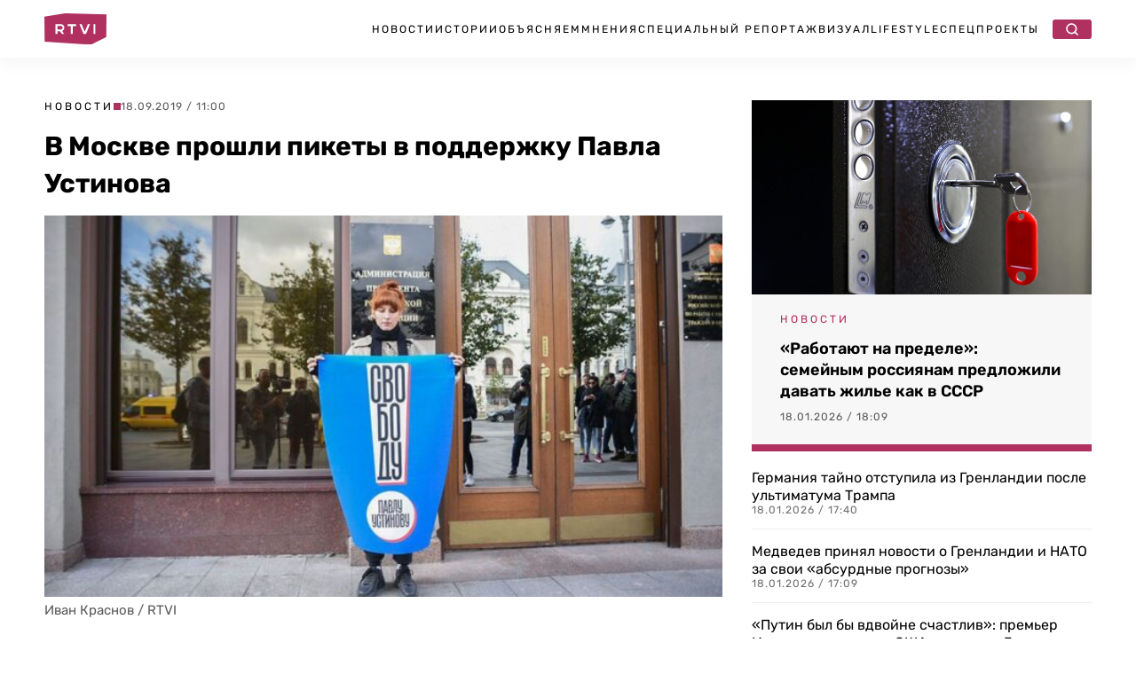

--- FILE ---
content_type: text/html; charset=UTF-8
request_url: https://rtvi.com/news/v-moskve-pikety-v-podderzhku-ustinova/
body_size: 30424
content:
<!DOCTYPE html>
<html lang="ru">
<head><meta charset="utf-8"><script>if(navigator.userAgent.match(/MSIE|Internet Explorer/i)||navigator.userAgent.match(/Trident\/7\..*?rv:11/i)){var href=document.location.href;if(!href.match(/[?&]nowprocket/)){if(href.indexOf("?")==-1){if(href.indexOf("#")==-1){document.location.href=href+"?nowprocket=1"}else{document.location.href=href.replace("#","?nowprocket=1#")}}else{if(href.indexOf("#")==-1){document.location.href=href+"&nowprocket=1"}else{document.location.href=href.replace("#","&nowprocket=1#")}}}}</script><script>(()=>{class RocketLazyLoadScripts{constructor(){this.v="2.0.4",this.userEvents=["keydown","keyup","mousedown","mouseup","mousemove","mouseover","mouseout","touchmove","touchstart","touchend","touchcancel","wheel","click","dblclick","input"],this.attributeEvents=["onblur","onclick","oncontextmenu","ondblclick","onfocus","onmousedown","onmouseenter","onmouseleave","onmousemove","onmouseout","onmouseover","onmouseup","onmousewheel","onscroll","onsubmit"]}async t(){this.i(),this.o(),/iP(ad|hone)/.test(navigator.userAgent)&&this.h(),this.u(),this.l(this),this.m(),this.k(this),this.p(this),this._(),await Promise.all([this.R(),this.L()]),this.lastBreath=Date.now(),this.S(this),this.P(),this.D(),this.O(),this.M(),await this.C(this.delayedScripts.normal),await this.C(this.delayedScripts.defer),await this.C(this.delayedScripts.async),await this.T(),await this.F(),await this.j(),await this.A(),window.dispatchEvent(new Event("rocket-allScriptsLoaded")),this.everythingLoaded=!0,this.lastTouchEnd&&await new Promise(t=>setTimeout(t,500-Date.now()+this.lastTouchEnd)),this.I(),this.H(),this.U(),this.W()}i(){this.CSPIssue=sessionStorage.getItem("rocketCSPIssue"),document.addEventListener("securitypolicyviolation",t=>{this.CSPIssue||"script-src-elem"!==t.violatedDirective||"data"!==t.blockedURI||(this.CSPIssue=!0,sessionStorage.setItem("rocketCSPIssue",!0))},{isRocket:!0})}o(){window.addEventListener("pageshow",t=>{this.persisted=t.persisted,this.realWindowLoadedFired=!0},{isRocket:!0}),window.addEventListener("pagehide",()=>{this.onFirstUserAction=null},{isRocket:!0})}h(){let t;function e(e){t=e}window.addEventListener("touchstart",e,{isRocket:!0}),window.addEventListener("touchend",function i(o){o.changedTouches[0]&&t.changedTouches[0]&&Math.abs(o.changedTouches[0].pageX-t.changedTouches[0].pageX)<10&&Math.abs(o.changedTouches[0].pageY-t.changedTouches[0].pageY)<10&&o.timeStamp-t.timeStamp<200&&(window.removeEventListener("touchstart",e,{isRocket:!0}),window.removeEventListener("touchend",i,{isRocket:!0}),"INPUT"===o.target.tagName&&"text"===o.target.type||(o.target.dispatchEvent(new TouchEvent("touchend",{target:o.target,bubbles:!0})),o.target.dispatchEvent(new MouseEvent("mouseover",{target:o.target,bubbles:!0})),o.target.dispatchEvent(new PointerEvent("click",{target:o.target,bubbles:!0,cancelable:!0,detail:1,clientX:o.changedTouches[0].clientX,clientY:o.changedTouches[0].clientY})),event.preventDefault()))},{isRocket:!0})}q(t){this.userActionTriggered||("mousemove"!==t.type||this.firstMousemoveIgnored?"keyup"===t.type||"mouseover"===t.type||"mouseout"===t.type||(this.userActionTriggered=!0,this.onFirstUserAction&&this.onFirstUserAction()):this.firstMousemoveIgnored=!0),"click"===t.type&&t.preventDefault(),t.stopPropagation(),t.stopImmediatePropagation(),"touchstart"===this.lastEvent&&"touchend"===t.type&&(this.lastTouchEnd=Date.now()),"click"===t.type&&(this.lastTouchEnd=0),this.lastEvent=t.type,t.composedPath&&t.composedPath()[0].getRootNode()instanceof ShadowRoot&&(t.rocketTarget=t.composedPath()[0]),this.savedUserEvents.push(t)}u(){this.savedUserEvents=[],this.userEventHandler=this.q.bind(this),this.userEvents.forEach(t=>window.addEventListener(t,this.userEventHandler,{passive:!1,isRocket:!0})),document.addEventListener("visibilitychange",this.userEventHandler,{isRocket:!0})}U(){this.userEvents.forEach(t=>window.removeEventListener(t,this.userEventHandler,{passive:!1,isRocket:!0})),document.removeEventListener("visibilitychange",this.userEventHandler,{isRocket:!0}),this.savedUserEvents.forEach(t=>{(t.rocketTarget||t.target).dispatchEvent(new window[t.constructor.name](t.type,t))})}m(){const t="return false",e=Array.from(this.attributeEvents,t=>"data-rocket-"+t),i="["+this.attributeEvents.join("],[")+"]",o="[data-rocket-"+this.attributeEvents.join("],[data-rocket-")+"]",s=(e,i,o)=>{o&&o!==t&&(e.setAttribute("data-rocket-"+i,o),e["rocket"+i]=new Function("event",o),e.setAttribute(i,t))};new MutationObserver(t=>{for(const n of t)"attributes"===n.type&&(n.attributeName.startsWith("data-rocket-")||this.everythingLoaded?n.attributeName.startsWith("data-rocket-")&&this.everythingLoaded&&this.N(n.target,n.attributeName.substring(12)):s(n.target,n.attributeName,n.target.getAttribute(n.attributeName))),"childList"===n.type&&n.addedNodes.forEach(t=>{if(t.nodeType===Node.ELEMENT_NODE)if(this.everythingLoaded)for(const i of[t,...t.querySelectorAll(o)])for(const t of i.getAttributeNames())e.includes(t)&&this.N(i,t.substring(12));else for(const e of[t,...t.querySelectorAll(i)])for(const t of e.getAttributeNames())this.attributeEvents.includes(t)&&s(e,t,e.getAttribute(t))})}).observe(document,{subtree:!0,childList:!0,attributeFilter:[...this.attributeEvents,...e]})}I(){this.attributeEvents.forEach(t=>{document.querySelectorAll("[data-rocket-"+t+"]").forEach(e=>{this.N(e,t)})})}N(t,e){const i=t.getAttribute("data-rocket-"+e);i&&(t.setAttribute(e,i),t.removeAttribute("data-rocket-"+e))}k(t){Object.defineProperty(HTMLElement.prototype,"onclick",{get(){return this.rocketonclick||null},set(e){this.rocketonclick=e,this.setAttribute(t.everythingLoaded?"onclick":"data-rocket-onclick","this.rocketonclick(event)")}})}S(t){function e(e,i){let o=e[i];e[i]=null,Object.defineProperty(e,i,{get:()=>o,set(s){t.everythingLoaded?o=s:e["rocket"+i]=o=s}})}e(document,"onreadystatechange"),e(window,"onload"),e(window,"onpageshow");try{Object.defineProperty(document,"readyState",{get:()=>t.rocketReadyState,set(e){t.rocketReadyState=e},configurable:!0}),document.readyState="loading"}catch(t){console.log("WPRocket DJE readyState conflict, bypassing")}}l(t){this.originalAddEventListener=EventTarget.prototype.addEventListener,this.originalRemoveEventListener=EventTarget.prototype.removeEventListener,this.savedEventListeners=[],EventTarget.prototype.addEventListener=function(e,i,o){o&&o.isRocket||!t.B(e,this)&&!t.userEvents.includes(e)||t.B(e,this)&&!t.userActionTriggered||e.startsWith("rocket-")||t.everythingLoaded?t.originalAddEventListener.call(this,e,i,o):(t.savedEventListeners.push({target:this,remove:!1,type:e,func:i,options:o}),"mouseenter"!==e&&"mouseleave"!==e||t.originalAddEventListener.call(this,e,t.savedUserEvents.push,o))},EventTarget.prototype.removeEventListener=function(e,i,o){o&&o.isRocket||!t.B(e,this)&&!t.userEvents.includes(e)||t.B(e,this)&&!t.userActionTriggered||e.startsWith("rocket-")||t.everythingLoaded?t.originalRemoveEventListener.call(this,e,i,o):t.savedEventListeners.push({target:this,remove:!0,type:e,func:i,options:o})}}J(t,e){this.savedEventListeners=this.savedEventListeners.filter(i=>{let o=i.type,s=i.target||window;return e!==o||t!==s||(this.B(o,s)&&(i.type="rocket-"+o),this.$(i),!1)})}H(){EventTarget.prototype.addEventListener=this.originalAddEventListener,EventTarget.prototype.removeEventListener=this.originalRemoveEventListener,this.savedEventListeners.forEach(t=>this.$(t))}$(t){t.remove?this.originalRemoveEventListener.call(t.target,t.type,t.func,t.options):this.originalAddEventListener.call(t.target,t.type,t.func,t.options)}p(t){let e;function i(e){return t.everythingLoaded?e:e.split(" ").map(t=>"load"===t||t.startsWith("load.")?"rocket-jquery-load":t).join(" ")}function o(o){function s(e){const s=o.fn[e];o.fn[e]=o.fn.init.prototype[e]=function(){return this[0]===window&&t.userActionTriggered&&("string"==typeof arguments[0]||arguments[0]instanceof String?arguments[0]=i(arguments[0]):"object"==typeof arguments[0]&&Object.keys(arguments[0]).forEach(t=>{const e=arguments[0][t];delete arguments[0][t],arguments[0][i(t)]=e})),s.apply(this,arguments),this}}if(o&&o.fn&&!t.allJQueries.includes(o)){const e={DOMContentLoaded:[],"rocket-DOMContentLoaded":[]};for(const t in e)document.addEventListener(t,()=>{e[t].forEach(t=>t())},{isRocket:!0});o.fn.ready=o.fn.init.prototype.ready=function(i){function s(){parseInt(o.fn.jquery)>2?setTimeout(()=>i.bind(document)(o)):i.bind(document)(o)}return"function"==typeof i&&(t.realDomReadyFired?!t.userActionTriggered||t.fauxDomReadyFired?s():e["rocket-DOMContentLoaded"].push(s):e.DOMContentLoaded.push(s)),o([])},s("on"),s("one"),s("off"),t.allJQueries.push(o)}e=o}t.allJQueries=[],o(window.jQuery),Object.defineProperty(window,"jQuery",{get:()=>e,set(t){o(t)}})}P(){const t=new Map;document.write=document.writeln=function(e){const i=document.currentScript,o=document.createRange(),s=i.parentElement;let n=t.get(i);void 0===n&&(n=i.nextSibling,t.set(i,n));const c=document.createDocumentFragment();o.setStart(c,0),c.appendChild(o.createContextualFragment(e)),s.insertBefore(c,n)}}async R(){return new Promise(t=>{this.userActionTriggered?t():this.onFirstUserAction=t})}async L(){return new Promise(t=>{document.addEventListener("DOMContentLoaded",()=>{this.realDomReadyFired=!0,t()},{isRocket:!0})})}async j(){return this.realWindowLoadedFired?Promise.resolve():new Promise(t=>{window.addEventListener("load",t,{isRocket:!0})})}M(){this.pendingScripts=[];this.scriptsMutationObserver=new MutationObserver(t=>{for(const e of t)e.addedNodes.forEach(t=>{"SCRIPT"!==t.tagName||t.noModule||t.isWPRocket||this.pendingScripts.push({script:t,promise:new Promise(e=>{const i=()=>{const i=this.pendingScripts.findIndex(e=>e.script===t);i>=0&&this.pendingScripts.splice(i,1),e()};t.addEventListener("load",i,{isRocket:!0}),t.addEventListener("error",i,{isRocket:!0}),setTimeout(i,1e3)})})})}),this.scriptsMutationObserver.observe(document,{childList:!0,subtree:!0})}async F(){await this.X(),this.pendingScripts.length?(await this.pendingScripts[0].promise,await this.F()):this.scriptsMutationObserver.disconnect()}D(){this.delayedScripts={normal:[],async:[],defer:[]},document.querySelectorAll("script[type$=rocketlazyloadscript]").forEach(t=>{t.hasAttribute("data-rocket-src")?t.hasAttribute("async")&&!1!==t.async?this.delayedScripts.async.push(t):t.hasAttribute("defer")&&!1!==t.defer||"module"===t.getAttribute("data-rocket-type")?this.delayedScripts.defer.push(t):this.delayedScripts.normal.push(t):this.delayedScripts.normal.push(t)})}async _(){await this.L();let t=[];document.querySelectorAll("script[type$=rocketlazyloadscript][data-rocket-src]").forEach(e=>{let i=e.getAttribute("data-rocket-src");if(i&&!i.startsWith("data:")){i.startsWith("//")&&(i=location.protocol+i);try{const o=new URL(i).origin;o!==location.origin&&t.push({src:o,crossOrigin:e.crossOrigin||"module"===e.getAttribute("data-rocket-type")})}catch(t){}}}),t=[...new Map(t.map(t=>[JSON.stringify(t),t])).values()],this.Y(t,"preconnect")}async G(t){if(await this.K(),!0!==t.noModule||!("noModule"in HTMLScriptElement.prototype))return new Promise(e=>{let i;function o(){(i||t).setAttribute("data-rocket-status","executed"),e()}try{if(navigator.userAgent.includes("Firefox/")||""===navigator.vendor||this.CSPIssue)i=document.createElement("script"),[...t.attributes].forEach(t=>{let e=t.nodeName;"type"!==e&&("data-rocket-type"===e&&(e="type"),"data-rocket-src"===e&&(e="src"),i.setAttribute(e,t.nodeValue))}),t.text&&(i.text=t.text),t.nonce&&(i.nonce=t.nonce),i.hasAttribute("src")?(i.addEventListener("load",o,{isRocket:!0}),i.addEventListener("error",()=>{i.setAttribute("data-rocket-status","failed-network"),e()},{isRocket:!0}),setTimeout(()=>{i.isConnected||e()},1)):(i.text=t.text,o()),i.isWPRocket=!0,t.parentNode.replaceChild(i,t);else{const i=t.getAttribute("data-rocket-type"),s=t.getAttribute("data-rocket-src");i?(t.type=i,t.removeAttribute("data-rocket-type")):t.removeAttribute("type"),t.addEventListener("load",o,{isRocket:!0}),t.addEventListener("error",i=>{this.CSPIssue&&i.target.src.startsWith("data:")?(console.log("WPRocket: CSP fallback activated"),t.removeAttribute("src"),this.G(t).then(e)):(t.setAttribute("data-rocket-status","failed-network"),e())},{isRocket:!0}),s?(t.fetchPriority="high",t.removeAttribute("data-rocket-src"),t.src=s):t.src="data:text/javascript;base64,"+window.btoa(unescape(encodeURIComponent(t.text)))}}catch(i){t.setAttribute("data-rocket-status","failed-transform"),e()}});t.setAttribute("data-rocket-status","skipped")}async C(t){const e=t.shift();return e?(e.isConnected&&await this.G(e),this.C(t)):Promise.resolve()}O(){this.Y([...this.delayedScripts.normal,...this.delayedScripts.defer,...this.delayedScripts.async],"preload")}Y(t,e){this.trash=this.trash||[];let i=!0;var o=document.createDocumentFragment();t.forEach(t=>{const s=t.getAttribute&&t.getAttribute("data-rocket-src")||t.src;if(s&&!s.startsWith("data:")){const n=document.createElement("link");n.href=s,n.rel=e,"preconnect"!==e&&(n.as="script",n.fetchPriority=i?"high":"low"),t.getAttribute&&"module"===t.getAttribute("data-rocket-type")&&(n.crossOrigin=!0),t.crossOrigin&&(n.crossOrigin=t.crossOrigin),t.integrity&&(n.integrity=t.integrity),t.nonce&&(n.nonce=t.nonce),o.appendChild(n),this.trash.push(n),i=!1}}),document.head.appendChild(o)}W(){this.trash.forEach(t=>t.remove())}async T(){try{document.readyState="interactive"}catch(t){}this.fauxDomReadyFired=!0;try{await this.K(),this.J(document,"readystatechange"),document.dispatchEvent(new Event("rocket-readystatechange")),await this.K(),document.rocketonreadystatechange&&document.rocketonreadystatechange(),await this.K(),this.J(document,"DOMContentLoaded"),document.dispatchEvent(new Event("rocket-DOMContentLoaded")),await this.K(),this.J(window,"DOMContentLoaded"),window.dispatchEvent(new Event("rocket-DOMContentLoaded"))}catch(t){console.error(t)}}async A(){try{document.readyState="complete"}catch(t){}try{await this.K(),this.J(document,"readystatechange"),document.dispatchEvent(new Event("rocket-readystatechange")),await this.K(),document.rocketonreadystatechange&&document.rocketonreadystatechange(),await this.K(),this.J(window,"load"),window.dispatchEvent(new Event("rocket-load")),await this.K(),window.rocketonload&&window.rocketonload(),await this.K(),this.allJQueries.forEach(t=>t(window).trigger("rocket-jquery-load")),await this.K(),this.J(window,"pageshow");const t=new Event("rocket-pageshow");t.persisted=this.persisted,window.dispatchEvent(t),await this.K(),window.rocketonpageshow&&window.rocketonpageshow({persisted:this.persisted})}catch(t){console.error(t)}}async K(){Date.now()-this.lastBreath>45&&(await this.X(),this.lastBreath=Date.now())}async X(){return document.hidden?new Promise(t=>setTimeout(t)):new Promise(t=>requestAnimationFrame(t))}B(t,e){return e===document&&"readystatechange"===t||(e===document&&"DOMContentLoaded"===t||(e===window&&"DOMContentLoaded"===t||(e===window&&"load"===t||e===window&&"pageshow"===t)))}static run(){(new RocketLazyLoadScripts).t()}}RocketLazyLoadScripts.run()})();</script>

   <title>В Москве прошли пикеты в поддержку Павла Устинова</title>
  <meta content="width=device-width, initial-scale=1" name="viewport">
	
	
	<link rel="stylesheet" href="https://rtvi.com/wp-content/cache/fonts/1/google-fonts/css/4/3/d/79835cc3bf864515d25be255be9d9.css" data-wpr-hosted-gf-parameters="family=Rubik:ital,wght@0,400;0,500;0,600;0,700;1,400&display=swap"/>
      <link data-minify="1" href="https://rtvi.com/wp-content/cache/min/1/wp-content/themes/rtvi/css/main.css?ver=1766684452" rel="stylesheet" type="text/css">
  <style>@media (min-width:992px) {html.w-mod-js:not(.w-mod-ix) [data-w-id="846ba62c-276b-cea4-4f1e-cba13dcadfb6"] {width:0px;}}</style>
 <!--<script type="rocketlazyloadscript" data-rocket-src="https://ajax.googleapis.com/ajax/libs/webfont/1.6.26/webfont.js" data-rocket-type="text/javascript"></script>-->
  <!--<script type="rocketlazyloadscript" data-rocket-type="text/javascript">WebFont.load({  google: {    families: ["Rubik:regular,500,600,700,italic:cyrillic,latin"]  }});</script>-->
  <!-- [if lt IE 9]><script type="rocketlazyloadscript" data-rocket-src="https://cdnjs.cloudflare.com/ajax/libs/html5shiv/3.7.3/html5shiv.min.js" data-rocket-type="text/javascript"></script><![endif] -->
  <script type="rocketlazyloadscript" data-rocket-type="text/javascript">!function(o,c){var n=c.documentElement,t=" w-mod-";n.className+=t+"js",("ontouchstart"in o||o.DocumentTouch&&c instanceof DocumentTouch)&&(n.className+=t+"touch")}(window,document);</script>
<meta property="og:site_name" content="Главные новости в России и мире - RTVI" />
<link rel="icon" type="image/png" sizes="32x32" href="https://rtvi.com/wp-content/themes/rtvi/images/favicon-32x32.png">
<link href="https://rtvi.com/wp-content/themes/rtvi/images/webclip.png" rel="apple-touch-icon">
<meta property="og:type" content="article" />
<meta property="og:url" content="https://rtvi.com/news/v-moskve-pikety-v-podderzhku-ustinova/" />
<meta property="og:title" content="В Москве прошли пикеты в поддержку Павла Устинова" />
<meta property="article:section" content="Новости">
<meta property="og:image" content="https://rtvi.com/wp-content/uploads/2019/09/72327-1.jpg?110057" />
<meta property="og:description" content="В Москве у администрации президента прошли одиночные пикеты в поддержку актера Павла Устинова, которого приговорили к 3,5 годам колонии. Об этом 18 сентября сообщает корреспондент RTVI. Первым в пикете стоял Александр Паль. До этого он в своем инстаграме запустил флешмоб в защиту Устинова, к нему присоединились несколько десятков актеров и других деятелей культуры. Паль в..." />
<meta property="og:image:type" content="image/jpeg" />
<meta property="article:published_time" content="2019-09-18T11:00:57+03:00">
<meta name="twitter:card" content="summary_large_image" />
<meta property="twitter:image" content="https://rtvi.com/wp-content/uploads/2019/09/72327-2.jpg?110057" />
<script type="rocketlazyloadscript">window.puid1 = "brandSfty";</script>	
<meta name="msvalidate.01" content="E35B17758B0ED0B6E559DF8F068D1701" />
<meta name="yandex-verification" content="e338e03f7e5b476b" />
<!-- Google tag (gtag.js) -->
<script async src="https://www.googletagmanager.com/gtag/js?id=G-S41Q07GMYF"></script>
<script>
  window.dataLayer = window.dataLayer || [];
  function gtag(){dataLayer.push(arguments);}
  gtag('js', new Date());

  gtag('config', 'G-S41Q07GMYF');
</script>
<!-- //Google tag (gtag.js) -->	
<!-- Yandex.Metrika counter --> <script type="text/javascript" > (function(m,e,t,r,i,k,a){m[i]=m[i]||function(){(m[i].a=m[i].a||[]).push(arguments)}; m[i].l=1*new Date(); for (var j = 0; j < document.scripts.length; j++) {if (document.scripts[j].src === r) { return; }} k=e.createElement(t),a=e.getElementsByTagName(t)[0],k.async=1,k.src=r,a.parentNode.insertBefore(k,a)}) (window, document, "script", "https://mc.webvisor.org/metrika/tag_ww.js", "ym"); ym(26295009, "init", { clickmap:true, trackLinks:true, accurateTrackBounce:true, webvisor:true, trackHash:true }); </script> <noscript><div><img src="https://mc.yandex.ru/watch/26295009" style="position:absolute; left:-9999px;" alt="" /></div></noscript> <!-- /Yandex.Metrika counter -->	
<!--<script type="rocketlazyloadscript"> (function (m, e, t, r, i, k, a) {
            m[i] = m[i] || function () {
                (m[i].a = m[i].a || []).push(arguments)
            };
            m[i].l = 1 * new Date();
            k = e.createElement(t), a = e.getElementsByTagName(t)[0], k.async = 1, k.src = r, a.parentNode.insertBefore(k, a)
        })(window, document, "script", "https://cdn.jsdelivr.net/npm/yandex-metrica-watch/tag.js", "ym");
        ym(26295009, "init", {
            clickmap: true,
            trackLinks: true,
            accurateTrackBounce: true,
            webvisor: true,
            trackHash: true
        }); </script>-->
<!--vk-->
<!--<script type="rocketlazyloadscript" data-rocket-type="text/javascript">!function(){var t=document.createElement("script");t.type="text/javascript",t.async=!0,t.src='https://vk.com/js/api/openapi.js?169',t.onload=function(){VK.Retargeting.Init("VK-RTRG-1727327-fzDbD"),VK.Retargeting.Hit()},document.head.appendChild(t)}();</script><noscript><img src="https://vk.com/rtrg?p=VK-RTRG-1727327-fzDbD" style="position:fixed; left:-999px;" alt=""/></noscript>-->
<!--/vk-->
<!--MF-new-->	
<!--<script type="rocketlazyloadscript" data-rocket-type="text/javascript" data-rocket-src="https://s3.wi-fi.ru/mtt/configs/sites/rtvi.js" async nocache></script>-->
<!--<script type="rocketlazyloadscript" defer data-rocket-type="text/javascript" data-rocket-src="https://s3.wi-fi.ru/mtt/configs/sites/rtvi.js"></script>-->
<!--//MF-new-->	
<!--Interpool-bidding-->	
<script async src="https://yandex.ru/ads/system/header-bidding.js"></script>
<script type="rocketlazyloadscript">
var adfoxBiddersMap = {
        "betweenDigital": "3355805",
        "myTarget": "3355812",
        "adriver": "3355807",
        "otm": "3355810",
        "sape": "3355811",
        "buzzoola": "3355808",
        "adfox_roden-media": "3355815",
        "mediasniper": "3355813",
        "hybrid": "3355814",
        "gnezdo": "3359982",
  	"adfox_adsmart": "3326300"
};
var adUnits = window.innerWidth && window.innerWidth > 1080
  ? [
      {
        // Sidebar_300x600
        code: 'adfox_Sidebar_300x600',
        sizes: [[300, 600]],
        bids: [
             {
                "bidder": "myTarget",
                "params": {
                  "placementId": "1848870"
                }
              },
              {
                "bidder": "betweenDigital",
                "params": {
                  "placementId": "4850162"
                }
              },
              {
                "bidder": "otm",
                "params": {
                  "placementId": "105569"
                }
              },
              {
                "bidder": "buzzoola",
                "params": {
                  "placementId": "1295456"
                }
              },
              {
                "bidder": "hybrid",
                "params": {
                  "placementId": "6846d4fe810d985e7cd8c919"
                }
              },
              {
                "bidder": "sape",
                "params": {
                  "placementId": "943088"
                }
              },
              {
                "bidder": "mediasniper",
                "params": {
                  "placementId": "31844"
                }
              },
              {
                "bidder": "adriver",
                "params": {
                  "placementId": "41:rtvicom_300x600_d_si"                
		}
              },
              {
                "bidder": "adfox_roden-media",
                "params": {
                  "p1": "dibyx",
                  "p2": "emwl"
		}
              },
              {
		"bidder": "adfox_adsmart",
		"params": {
			"p1": "dhlwo",
			"p2": "hhro"
            }
          }
        ]
      },
      {
        // Desktop_Inpage_bottom
        code: 'adfox_Desktop_Inpage_bottom',
        sizes: [[860, 240], [728, 90]],
        bids: [
             {
                "bidder": "myTarget",
                "params": {
                  "placementId": "1849548"
                }
              },
              {
                "bidder": "betweenDigital",
                "params": {
                  "placementId": "4850348"
                }
              },
              {
                "bidder": "otm",
                "params": {
                  "placementId": "105605"
                }
              },
              {
                "bidder": "buzzoola",
                "params": {
                  "placementId": "1295752"
                }
              },
              {
                "bidder": "hybrid",
                "params": {
                  "placementId": "6847e90270e7b2d808d53fef"
                }
              },
              {
                "bidder": "sape",
                "params": {
                  "placementId": "943089"
                }
              },
              {
                "bidder": "mediasniper",
                "params": {
                  "placementId": "31843"
                }
              },
              {
                "bidder": "gnezdo",
                "params": {
                  "placementId": "367377"
                }
              },
              {
                "bidder": "adriver",
                "params": {
                  "placementId": "41:rtvicom_inpage_728x90"
		}
              },
              {
                "bidder": "adfox_roden-media",
                "params": {
                  "p1": "dibyw",
                  "p2": "etsw"
		}
              },
              {
		"bidder": "adfox_adsmart",
		"params": {
			"p1": "dhlwn",
			"p2": "ul"
                }
            }
        ]
    }
]    
:
[
      {
        // Mobile_Billboard
        code: 'adfox_Mobile_Billboard',
        sizes: [[300, 250], [300, 300]],
        bids: [
             {
                "bidder": "myTarget",
                "params": {
                  "placementId": "1849571"
                }
              },
              {
                "bidder": "betweenDigital",
                "params": {
                  "placementId": "4850353"
                }
              },
              {
                "bidder": "otm",
                "params": {
                  "placementId": "105608"
                }
              },
              {
                "bidder": "buzzoola",
                "params": {
                  "placementId": "1295755"
                }
              },
              {
                "bidder": "hybrid",
                "params": {
                  "placementId": "6846d57a810d985e7cd8c91b"
                }
              },
              {
                "bidder": "sape",
                "params": {
                  "placementId": "943095"
                }
              },
              {
                "bidder": "mediasniper",
                "params": {
                  "placementId": "31843"
                }
              },
              {
                "bidder": "adriver",
                "params": {
                  "placementId": "41:rtvicom_300x250_m_bi"                
		}
              },
              {
                "bidder": "gnezdo",
                "params": {
                  "placementId": "367371"
                }
              },
              {
                "bidder": "adfox_roden-media",
                "params": {
                  "p1": "dibyy",
                  "p2": "hbts"
            }
          }
        ]
      },
      {
        // Mobile_Bottom
        code: 'adfox_Mobile_Bottom',
        sizes: [[300, 250], [300, 300], [320, 480]],
        bids: [
             {
                "bidder": "myTarget",
                "params": {
                  "placementId": "1849582"
                }
              },
              {
                "bidder": "betweenDigital",
                "params": {
                  "placementId": "4850354"
                }
              },
              {
                "bidder": "otm",
                "params": {
                  "placementId": "105609"
                }
              },
              {
                "bidder": "buzzoola",
                "params": {
                  "placementId": "1295756"
                }
              },
              {
                "bidder": "hybrid",
                "params": {
                  "placementId": "6846d6bc70e7b260bc233798"
                }
              },
              {
                "bidder": "sape",
                "params": {
                  "placementId": "943096"
                }
              },
              {
                "bidder": "mediasniper",
                "params": {
                  "placementId": "31841"
                }
              },
              {
                "bidder": "adriver",
                "params": {
                  "placementId": "41:rtvicom_300x250_m_af_ar"                
		}
              },
              {
                "bidder": "gnezdo",
                "params": {
                  "placementId": "367373"
                }
              },
              {
                "bidder": "adfox_roden-media",
                "params": {
                  "p1": "dibza",
                  "p2": "hfiu"
		}
              },
              {
              "bidder": "adfox_adsmart",
              "params": {
		 "p1": "dhlwp",
                 "p2": "ul"
            }
          }
        ]
      },
      {
        // Mobile_Floor_Ad
        code: 'adfox_Floor_Ad_Mobile',
        sizes: [[320, 100]],
        bids: [
             {
                "bidder": "myTarget",
                "params": {
                  "placementId": "1849587"
                }
              },
              {
                "bidder": "betweenDigital",
                "params": {
                  "placementId": "4850355"
                }
              },
              {
                "bidder": "otm",
                "params": {
                  "placementId": "105610"
                }
              },
              {
                "bidder": "buzzoola",
                "params": {
                  "placementId": "1295757"
                }
              },
              {
                "bidder": "hybrid",
                "params": {
                  "placementId": "6846d71170e7b260bc23379a"
                }
              },
              {
                "bidder": "sape",
                "params": {
                  "placementId": "943097"
                }
              },
              {
                "bidder": "mediasniper",
                "params": {
                  "placementId": "31842"
                }
              },
              {
                "bidder": "gnezdo",
                "params": {
                  "placementId": "367374"
                }
              },
              {
                "bidder": "adriver",
                "params": {
                  "placementId": "41:rtvicom_320x100_m_floor"                
		}
              },
              {
                "bidder": "adfox_roden-media",
                "params": {
                  "p1": "dibzb",
                  "p2": "gomz"
                }
            }
        ]
    }
];
var userTimeout = 1200;
window.YaHeaderBiddingSettings = {
  biddersMap: adfoxBiddersMap,
  adUnits: adUnits,
  timeout: userTimeout
};
</script>
<!--//Interpool-bidding-->	
<!--adfox-->
<script>window.yaContextCb = window.yaContextCb || []</script>
<script src="https://yandex.ru/ads/system/context.js" async></script>
<!--//adfox-->
<script type="rocketlazyloadscript" defer data-rocket-src="https://jsn.24smi.net/smi.js"></script>
<!--sparrow-->
<script type="rocketlazyloadscript" defer data-rocket-src="https://widget.sparrow.ru/js/embed.js"></script>
<!--//sparrow-->
<!--setka.media-->
<script type="rocketlazyloadscript" defer data-rocket-src="https://setka.news/scr/versioned/bundle.0.0.3.js"></script>
<!--<link href="https://setka.news/scr/versioned/bundle.0.0.3.css" rel="stylesheet" />-->
<script type="rocketlazyloadscript">
let stylesheet = document.createElement("link");
stylesheet.rel = "stylesheet";
stylesheet.href = "https://setka.news/scr/versioned/bundle.0.0.3.css";
document.head.appendChild(stylesheet);
</script>
<!--//setka.media-->
<meta name='robots' content='index, follow, max-image-preview:large, max-snippet:-1, max-video-preview:-1' />

	<meta name="description" content="В Москве у администрации президента прошли одиночные пикеты в поддержку актера Павла Устинова, которого приговорили к 3,5 годам колонии. Об этом 18" />
	<link rel="canonical" href="https://rtvi.com/news/v-moskve-pikety-v-podderzhku-ustinova/" />
	<script type="application/ld+json" class="yoast-schema-graph">{"@context":"https://schema.org","@graph":[{"@type":"NewsArticle","@id":"https://rtvi.com/news/v-moskve-pikety-v-podderzhku-ustinova/#article","isPartOf":{"@id":"https://rtvi.com/news/v-moskve-pikety-v-podderzhku-ustinova/"},"author":{"name":"Александра Копачева","@id":"https://rtvi.com/#/schema/person/67c03af6559e7c8d584c3f92f4f60156"},"headline":"В Москве прошли пикеты в поддержку Павла Устинова","datePublished":"2019-09-18T08:00:57+00:00","mainEntityOfPage":{"@id":"https://rtvi.com/news/v-moskve-pikety-v-podderzhku-ustinova/"},"wordCount":525,"publisher":{"@id":"https://rtvi.com/#organization"},"image":{"@id":"https://rtvi.com/news/v-moskve-pikety-v-podderzhku-ustinova/#primaryimage"},"thumbnailUrl":"https://rtvi.com/wp-content/uploads/2022/04/a7eba596edccc5744903656bc550bbac.jpg","articleSection":"Новости","inLanguage":"ru-RU","copyrightYear":"2019","copyrightHolder":{"@id":"https://rtvi.com/#organization"}},{"@type":"WebPage","@id":"https://rtvi.com/news/v-moskve-pikety-v-podderzhku-ustinova/","url":"https://rtvi.com/news/v-moskve-pikety-v-podderzhku-ustinova/","name":"В Москве прошли пикеты в поддержку Павла Устинова","isPartOf":{"@id":"https://rtvi.com/#website"},"primaryImageOfPage":{"@id":"https://rtvi.com/news/v-moskve-pikety-v-podderzhku-ustinova/#primaryimage"},"image":{"@id":"https://rtvi.com/news/v-moskve-pikety-v-podderzhku-ustinova/#primaryimage"},"thumbnailUrl":"https://rtvi.com/wp-content/uploads/2022/04/a7eba596edccc5744903656bc550bbac.jpg","datePublished":"2019-09-18T08:00:57+00:00","description":"В Москве у администрации президента прошли одиночные пикеты в поддержку актера Павла Устинова, которого приговорили к 3,5 годам колонии. Об этом 18","breadcrumb":{"@id":"https://rtvi.com/news/v-moskve-pikety-v-podderzhku-ustinova/#breadcrumb"},"inLanguage":"ru-RU","potentialAction":[{"@type":"ReadAction","target":["https://rtvi.com/news/v-moskve-pikety-v-podderzhku-ustinova/"]}]},{"@type":"ImageObject","inLanguage":"ru-RU","@id":"https://rtvi.com/news/v-moskve-pikety-v-podderzhku-ustinova/#primaryimage","url":"https://rtvi.com/wp-content/uploads/2022/04/a7eba596edccc5744903656bc550bbac.jpg","contentUrl":"https://rtvi.com/wp-content/uploads/2022/04/a7eba596edccc5744903656bc550bbac.jpg","width":1000,"height":667,"caption":"Иван Краснов / RTVI"},{"@type":"BreadcrumbList","@id":"https://rtvi.com/news/v-moskve-pikety-v-podderzhku-ustinova/#breadcrumb","itemListElement":[{"@type":"ListItem","position":1,"name":"Home","item":"https://rtvi.com/"},{"@type":"ListItem","position":2,"name":"В Москве прошли пикеты в поддержку Павла Устинова"}]},{"@type":"WebSite","@id":"https://rtvi.com/#website","url":"https://rtvi.com/","name":"Главные новости в России и мире","description":"Свежие новости на сегодня, последние события и актуальная информация к этому часу","publisher":{"@id":"https://rtvi.com/#organization"},"potentialAction":[{"@type":"SearchAction","target":{"@type":"EntryPoint","urlTemplate":"https://rtvi.com/?s={search_term_string}"},"query-input":{"@type":"PropertyValueSpecification","valueRequired":true,"valueName":"search_term_string"}}],"inLanguage":"ru-RU"},{"@type":"Organization","@id":"https://rtvi.com/#organization","name":"RTVI","url":"https://rtvi.com/","logo":{"@type":"ImageObject","inLanguage":"ru-RU","@id":"https://rtvi.com/#/schema/logo/image/","url":"https://rtvi.com/wp-content/uploads/2022/06/logo5.png","contentUrl":"https://rtvi.com/wp-content/uploads/2022/06/logo5.png","width":500,"height":246,"caption":"RTVI"},"image":{"@id":"https://rtvi.com/#/schema/logo/image/"}}]}</script>


<style id='wp-img-auto-sizes-contain-inline-css' type='text/css'>
img:is([sizes=auto i],[sizes^="auto," i]){contain-intrinsic-size:3000px 1500px}
/*# sourceURL=wp-img-auto-sizes-contain-inline-css */
</style>
<style id='classic-theme-styles-inline-css' type='text/css'>
/*! This file is auto-generated */
.wp-block-button__link{color:#fff;background-color:#32373c;border-radius:9999px;box-shadow:none;text-decoration:none;padding:calc(.667em + 2px) calc(1.333em + 2px);font-size:1.125em}.wp-block-file__button{background:#32373c;color:#fff;text-decoration:none}
/*# sourceURL=/wp-includes/css/classic-themes.min.css */
</style>
<script type="rocketlazyloadscript" data-rocket-type="text/javascript" data-rocket-src="//rtvi.com/?wordfence_syncAttackData=1768749060.0293" async></script><noscript><style id="rocket-lazyload-nojs-css">.rll-youtube-player, [data-lazy-src]{display:none !important;}</style></noscript></head> 
<body class="body">
<!-- Rating Mail.ru counter -->
<script type="text/javascript">
var _tmr = window._tmr || (window._tmr = []);
_tmr.push({id: "2572806", type: "pageView", start: (new Date()).getTime()});
(function (d, w, id) {
  if (d.getElementById(id)) return;
  var ts = d.createElement("script"); ts.type = "text/javascript"; ts.async = true; ts.id = id;
  ts.src = "https://top-fwz1.mail.ru/js/code.js";
  var f = function () {var s = d.getElementsByTagName("script")[0]; s.parentNode.insertBefore(ts, s);};
  if (w.opera == "[object Opera]") { d.addEventListener("DOMContentLoaded", f, false); } else { f(); }
})(document, window, "topmailru-code");
</script><noscript><div>
<img src="https://top-fwz1.mail.ru/counter?id=2572806;js=na" style="border:0;position:absolute;left:-9999px;" alt="Top.Mail.Ru" />
</div></noscript>
<!-- //Rating Mail.ru counter -->
 <section data-rocket-location-hash="2e81b8d13504913899bd7e76a2c6ff3b" class="section-white-top  wf-section">
    <div data-rocket-location-hash="9b39c2e607ed9e2fe660856dbe237275" class="container-white-top w-container">
      <div data-animation="default" data-collapse="medium" data-duration="400" data-easing="ease" data-easing2="ease" role="banner" class="navbar-white w-nav">
        <div class="header-container-white w-container">
          <div class="logo">
            <a href="https://rtvi.com/ " class="brand w-nav-brand">
				<img width="70" height="35" src="data:image/svg+xml,%3Csvg%20xmlns='http://www.w3.org/2000/svg'%20viewBox='0%200%2070%2035'%3E%3C/svg%3E" alt="Свежие новости в России и мире" class="logo-svg" data-lazy-src="https://rtvi.com/wp-content/themes/rtvi/images/logo.svg"><noscript><img width="70" height="35" src="https://rtvi.com/wp-content/themes/rtvi/images/logo.svg" loading="lazy" alt="Свежие новости в России и мире" class="logo-svg"></noscript>
			  </a>
			<!--<a href="https://rtvi.com/" class="brand w-nav-brand"><img src="data:image/svg+xml,%3Csvg%20xmlns='http://www.w3.org/2000/svg'%20viewBox='0%200%200%200'%3E%3C/svg%3E" alt="" class="logo-svg" style="margin:0 0 0 15px; height: 50px;" data-lazy-src="https://rtvi.com/files/9may.svg"><noscript><img src="https://rtvi.com/files/9may.svg" loading="lazy" alt="" class="logo-svg" style="margin:0 0 0 15px; height: 50px;"></noscript></a>-->
          </div>	
			<div class="currency-rate"></div>
<!--<script type="rocketlazyloadscript">window.onload = function() { loadRate() }; function loadRate() { var xhttp = new XMLHttpRequest(); xhttp.onreadystatechange = function() { if (this.readyState == 4 && this.status == 200) { getRate(this); } }; var decrate = atob(""); xhttp.open("GET", decrate, true); xhttp.send(); } function getRate(xml) { var xmlDoc = xml.responseXML; var x = xmlDoc.getElementsByTagName("PRICE"); document.getElementById("usd").innerHTML = "$ " + x[0].getElementsByTagName("USD")[0].childNodes[0].nodeValue; document.getElementById("eur").innerHTML = "€ " + x[0].getElementsByTagName("EUR")[0].childNodes[0].nodeValue; document.getElementById("btc").innerHTML = "₿ " + x[0].getElementsByTagName("BTC")[0].childNodes[0].nodeValue; }</script>-->
          <nav role="navigation" class="nav-menu-white w-nav-menu">			
            <div class="nav-block">
              <div class="nav-text-white"><a href="https://rtvi.com/news/" onclick="forceNavigation(event, this)">Новости</a></div>
            </div>
            <div class="nav-block">
              <div class="nav-text-white"><a href="https://rtvi.com/stories/" onclick="forceNavigation(event, this)">Истории</a></div>
            </div>
			<div class="nav-block">
              <div class="nav-text-white"><a href="https://rtvi.com/obyasnyaem/" onclick="forceNavigation(event, this)">Объясняем</a></div>
            </div>
			<div class="nav-block">
              <div class="nav-text-white"><a href="https://rtvi.com/opinions/" onclick="forceNavigation(event, this)">Мнения</a></div>
            </div>
			<div class="nav-block">
              <div class="nav-text-white"><a href="https://rtvi.com/speczialnyj-reportazh/" onclick="forceNavigation(event, this)">Специальный репортаж</a></div>
            </div>
			<div class="nav-block">
			  <div class="nav-text-white"><a href="https://rtvi.com/visual/" onclick="forceNavigation(event, this)">Визуал</a></div>
            </div>
            <div class="nav-block">
			  <div class="nav-text-white"><a href="https://rtvi.com/lifestyle/" onclick="forceNavigation(event, this)">Lifestyle</a></div>
            </div>
            <div class="nav-block">
              <div class="nav-text-white"><a href="https://rtvi.com/spec/" onclick="forceNavigation(event, this)">Спецпроекты</a></div>
            </div>
             <form role="search" method="get" id="searchform" class="search-white w-form" action="https://rtvi.com/">
		<input class="search-input w-input" id="search" type="text" value="" name="s" placeholder="Поиск" maxlength="256" autofocus />
		<input class="search-button w-button" type="submit" id="searchsubmit" value="" />
		<script type="rocketlazyloadscript">document.addEventListener("DOMContentLoaded", function() { const searchBtn = document.querySelector(".search-btn"); const searchForm = document.querySelector(".search-white");
		searchBtn.addEventListener("click", function() { searchForm.style.display = "flex"; searchBtn.style.visibility = "hidden"; document.getElementById("search").focus(); }); });</script>
			</form>
			 <div class="search-btn"><img src="data:image/svg+xml,%3Csvg%20xmlns='http://www.w3.org/2000/svg'%20viewBox='0%200%200%200'%3E%3C/svg%3E" alt="" class="search-open" data-lazy-src="https://rtvi.com/wp-content/themes/rtvi/images/search_icon.svg"><noscript><img src="https://rtvi.com/wp-content/themes/rtvi/images/search_icon.svg" loading="lazy" alt="" class="search-open"></noscript></div>
		  </nav>
          <div class="menu-button w-nav-button">
			  <img width="20" height="20" src="data:image/svg+xml,%3Csvg%20xmlns='http://www.w3.org/2000/svg'%20viewBox='0%200%2020%2020'%3E%3C/svg%3E" alt="" class="iconimage" data-lazy-src="https://rtvi.com/wp-content/uploads/2023/09/iconmenu.png"><noscript><img width="20" height="20" src="https://rtvi.com/wp-content/uploads/2023/09/iconmenu.png" alt="" class="iconimage"></noscript>
           <!--<div class="icon w-icon-nav-menu"></div>-->
          </div>
        </div>
      </div>
    </div>
	<div data-rocket-location-hash="f92d8a706c6851d9d54ec48ecb057c23" class="container-ads-header w-container">
		<!--<div class="container-ads-single">
		<a href="https://rtvi.com/"><img class="bmobile" src="data:image/svg+xml,%3Csvg%20xmlns='http://www.w3.org/2000/svg'%20viewBox='0%200%200%200'%3E%3C/svg%3E" data-lazy-src="https://rtvi.com/wp-content/uploads/2024/02/banner.jpg"><noscript><img class="bmobile" src="https://rtvi.com/wp-content/uploads/2024/02/banner.jpg"></noscript></a>
		 <a href="https://rtvi.com/special/vo_na-i-mir/"><img class="bdesktop" src="data:image/svg+xml,%3Csvg%20xmlns='http://www.w3.org/2000/svg'%20viewBox='0%200%200%200'%3E%3C/svg%3E" data-lazy-src="/2023/02/svo-1188x150pxsvo.webp"><noscript><img class="bdesktop" src="/2023/02/svo-1188x150pxsvo.webp"></noscript></a>
		 </div>-->
<!--AdFox START-->
<!--yandex_rtviprod-->
<!--Площадка: RTVI.com / Desktop / Billboard-->
<!--Категория: <не задана>-->
<!--Тип баннера: Billboard-->
<div data-rocket-location-hash="548c400499a1f6f7adaf6d6775056ef8" id="adfox_Desktop_Billboard"></div>
<script>
    window.yaContextCb.push(()=>{
        Ya.adfoxCode.createAdaptive({
            ownerId: 325879,
            containerId: 'adfox_Desktop_Billboard',
            params: {
                p1: 'dhibu',
                p2: 'jlls',
                puid1: ''
            }
        }, ['desktop', 'tablet'], {
            tabletWidth: 830,
            phoneWidth: 480,
            isAutoReloads: false
        })
    })
</script>

<!--AdFox START-->
<!--yandex_rtviprod-->
<!--Площадка: RTVI.com / Mobile / Mobile_Billboard-->
<!--Категория: <не задана>-->
<!--Тип баннера: Mobile-->
<div data-rocket-location-hash="c0092b563153bda33b12f09308971b56" id="adfox_Mobile_Billboard"></div>
<script>
    window.yaContextCb.push(()=>{
        Ya.adfoxCode.createAdaptive({
            ownerId: 325879,
            containerId: 'adfox_Mobile_Billboard',
            params: {
                p1: 'dhkjj',
                p2: 'jllv',
                puid1: ''
            }
        }, ['phone'], {
            tabletWidth: 830,
            phoneWidth: 480,
            isAutoReloads: false
        })
    })
</script>
<!--/adfox-->		
<div data-rocket-location-hash="afabea4ee76f57bc7785365c8a07fef5" class="singlemob"><!--MF-billboard_D+M-->
<!--<div id="MF_rtvi_M_300x250_Top"></div>
<div id="MF_rtvi_D_Billboard"></div>-->
<!--/mf-->
</div></div>
 
  </section>
<script type="rocketlazyloadscript">document.addEventListener('DOMContentLoaded', function() { const paragraphs = document.getElementsByTagName('p'); if (paragraphs.length > 5) { const secondParagraph = paragraphs[1]; const thirdParagraph = paragraphs[2]; const newDiv = document.createElement('div'); newDiv.id = 'telintext'; secondParagraph.parentNode.insertBefore(newDiv, thirdParagraph); newDiv.innerHTML = 'Объясняем происходящее. <a href="https://t.me/+9aVDx-PUg0Q1YjM6" rel="nofollow">RTVI в Telegram</a>'; } });</script> 
  <div data-rocket-location-hash="167bca903c0425b755674bf55d2c2541" class="section-int-content">
    <div data-rocket-location-hash="fcdd40f4f999a57f45fbc354fb44f61f" class="single-container w-container">
    <div data-rocket-location-hash="24a5e899642ac90ebd6720b692665cf2" class="w-layout-grid single-grid">
        <div class="single-outer">
		  <div class="single-meta">
		              <div class="category"><a href="https://rtvi.com/news/">Новости</a></div>
            <div class="pixel single_cat"></div>
        <div class="date">18.09.2019 / 11:00</div>
        </div>	
          <main>
            <article class="article">
               <h1 class="article-title">В Москве прошли пикеты в поддержку Павла Устинова</h1>
			
    <figure class="figure">
		<img src="data:image/svg+xml,%3Csvg%20xmlns='http://www.w3.org/2000/svg'%20viewBox='0%200%200%200'%3E%3C/svg%3E" alt="В Москве прошли пикеты в поддержку Павла Устинова" class="article-image" data-lazy-src="https://rtvi.com/wp-content/uploads/2022/04/a7eba596edccc5744903656bc550bbac-640x360.jpg"><noscript><img src="https://rtvi.com/wp-content/uploads/2022/04/a7eba596edccc5744903656bc550bbac-640x360.jpg" alt="В Москве прошли пикеты в поддержку Павла Устинова" class="article-image"></noscript>
		<figcaption>
		<div class="image-description"></div>
		<div class="image-caption">Иван Краснов / RTVI</div>
		</figcaption>
	</figure>
			 <div class="w-layout-grid single-inner-grid">
        <div class="soc-button"><script type="rocketlazyloadscript" data-rocket-src="https://yastatic.net/share2/share.js" data-rocket-defer defer></script>
<div class="ya-share2" data-curtain data-size="l" data-color-scheme="blackwhite" data-services="vkontakte,odnoklassniki,telegram,twitter,whatsapp"></div></div>
        <div class="article-text">
				  <p><strong>В Москве у администрации президента прошли одиночные пикеты в поддержку актера Павла Устинова, которого приговорили к 3,5 годам колонии. Об этом 18 сентября сообщает корреспондент RTVI.</strong></p><!-- AdFox banners -->
<div id="adfox_Desktop_Inpage_2" style="margin-bottom:15px;"></div>
<div id="adfox_Mobile_Inpage_2" style="margin-bottom:15px;"></div>
<script>
  (function() {
    var desktopId = "adfox_Desktop_Inpage_2";
    var mobileId  = "adfox_Mobile_Inpage_2";

    window.Ya = window.Ya || {};
    window.Ya.adfoxCode = window.Ya.adfoxCode || {};
    window.Ya.adfoxCode.hbCallbacks = window.Ya.adfoxCode.hbCallbacks || [];
    window.Ya.headerBidding = window.Ya.headerBidding || [];
    window.yaContextCb = window.yaContextCb || [];

    window.Ya.adfoxCode.hbCallbacks.push(function() {
      if (window.innerWidth > 720) {
        window.Ya.headerBidding.pushAdUnits([{
          code: desktopId,
          codeType: "combo",
          sizes: [[728, 90], [860, 480]],
          bids: [{ bidder: "adfox_adsmart", params: { p1: "dhlwm", p2: "ul" } }]
        }]);

        window.yaContextCb.push(function() {
          Ya.adfoxCode.createAdaptive({
            ownerId: 325879,
            containerId: desktopId,
            params: { p1: 'dhibx', p2: 'jllt', puid1: '' },
            lazyLoad: { fetchMargin: 150, mobileScaling: 1 }
          }, ['desktop', 'tablet'], {
            tabletWidth: 830,
            phoneWidth: 480,
            isAutoReloads: false
          });
        });
      }

      if (window.innerWidth < 480) {
        window.Ya.headerBidding.pushAdUnits([{
          code: mobileId,
          codeType: "combo",
          sizes: [[300, 250], [300, 300], [360, 480], [336, 280]],
          bids: [{ bidder: "adfox_adsmart", params: { p1: "dhlwp", p2: "ul" } }]
        }]);

        window.yaContextCb.push(function() {
          Ya.adfoxCode.createAdaptive({
            ownerId: 325879,
            containerId: mobileId,
            params: { p1: 'dhkjk', p2: 'jllv', puid1: '' },
            lazyLoad: { fetchMargin: 150, mobileScaling: 1 }
          }, ['phone'], {
            tabletWidth: 830,
            phoneWidth: 480,
            isAutoReloads: false
          });
        });
      }
    });
  })();
</script>
<p>	 Первым в пикете стоял Александр Паль. До этого он в своем инстаграме <a href="http://rtvi.com/topics/fleshmob-v-podderzhku-ustinova/">запустил</a> флешмоб в защиту Устинова, к нему присоединились несколько десятков актеров и других деятелей культуры. Паль в своем видеообращении сказал, что на видео с задержания видно, что Устинов не оказывал сопротивления. Он назвал это дело сфабрикованным.</p>
<p>	 По очереди в пикетах стояли режиссер Александр Молочников, певица Муся Тотибадзе, актеры Никита Кукушкин, Филипп Горенштейн, Григорий Добрыгин, Александра Бортич, Любовь Аксенова, Никита Ефремов, Мария Ивакова, Юлия Топольницкая, Ирина Старшенбаум, Тимофей Трибунцев, Павел Табаков, Софья Володчинская, Варвара Шмыкова, политик Любовь Соболь.</p>
<div class="slider-img">
<div>
<div class="item">
<div class="img">
          <a href="/upload/iblock/6a6/6a6b3a01e9a5f641953a0af504961ab8.jpg" data-fancybox="slider-item" data-caption="Фотография: Иван Краснов / RTVI Певица Муся Тотибадзе" rel="nofollow"><br />
            <img decoding="async" src="data:image/svg+xml,%3Csvg%20xmlns='http://www.w3.org/2000/svg'%20viewBox='0%200%200%200'%3E%3C/svg%3E" alt="Иван Краснов / RTVI            " data-lazy-src="/upload/resize_cache/iblock/6a6/782_521_2/6a6b3a01e9a5f641953a0af504961ab8.jpg" /><noscript><img decoding="async" src="/upload/resize_cache/iblock/6a6/782_521_2/6a6b3a01e9a5f641953a0af504961ab8.jpg" alt="Иван Краснов / RTVI            " /></noscript><br />
          </a></p></div>
<div class="info">
					Певица Муся Тотибадзе											<span>Фотография: Иван Краснов / RTVI</span>
					        </div>
</p></div>
</p></div>
<div>
<div class="item">
<div class="img">
          <a href="/upload/iblock/79f/79fd3b0c960f9826100feb7bd137784c.jpg" data-fancybox="slider-item" data-caption="Фотография: Иван Краснов / RTVI " rel="nofollow"><br />
            <img decoding="async" src="data:image/svg+xml,%3Csvg%20xmlns='http://www.w3.org/2000/svg'%20viewBox='0%200%200%200'%3E%3C/svg%3E" alt="Иван Краснов / RTVI            " data-lazy-src="/upload/resize_cache/iblock/79f/782_521_2/79fd3b0c960f9826100feb7bd137784c.jpg" /><noscript><img decoding="async" src="/upload/resize_cache/iblock/79f/782_521_2/79fd3b0c960f9826100feb7bd137784c.jpg" alt="Иван Краснов / RTVI            " /></noscript><br />
          </a></p></div>
<div class="info">
																<span>Фотография: Иван Краснов / RTVI</span>
					        </div>
</p></div>
</p></div>
<div>
<div class="item">
<div class="img">
          <a href="/upload/iblock/e6e/e6e1e09f304448d55882a83e10ef035e.jpg" data-fancybox="slider-item" data-caption="Фотография: Иван Краснов / RTVI Певица Муся Тотибадзе" rel="nofollow"><br />
            <img decoding="async" src="data:image/svg+xml,%3Csvg%20xmlns='http://www.w3.org/2000/svg'%20viewBox='0%200%200%200'%3E%3C/svg%3E" alt="Иван Краснов / RTVI            " data-lazy-src="/upload/resize_cache/iblock/e6e/782_521_2/e6e1e09f304448d55882a83e10ef035e.jpg" /><noscript><img decoding="async" src="/upload/resize_cache/iblock/e6e/782_521_2/e6e1e09f304448d55882a83e10ef035e.jpg" alt="Иван Краснов / RTVI            " /></noscript><br />
          </a></p></div>
<div class="info">
					Певица Муся Тотибадзе											<span>Фотография: Иван Краснов / RTVI</span>
					        </div>
</p></div>
</p></div>
<div>
<div class="item">
<div class="img">
          <a href="/upload/iblock/141/1414128a957a66cd7685890f30f522e9.jpg" data-fancybox="slider-item" data-caption="Фотография: Иван Краснов / RTVI " rel="nofollow"><br />
            <img decoding="async" src="data:image/svg+xml,%3Csvg%20xmlns='http://www.w3.org/2000/svg'%20viewBox='0%200%200%200'%3E%3C/svg%3E" alt="Иван Краснов / RTVI            " data-lazy-src="/upload/resize_cache/iblock/141/782_521_2/1414128a957a66cd7685890f30f522e9.jpg" /><noscript><img decoding="async" src="/upload/resize_cache/iblock/141/782_521_2/1414128a957a66cd7685890f30f522e9.jpg" alt="Иван Краснов / RTVI            " /></noscript><br />
          </a></p></div>
<div class="info">
																<span>Фотография: Иван Краснов / RTVI</span>
					        </div>
</p></div>
</p></div>
<div>
<div class="item">
<div class="img">
          <a href="/upload/iblock/f15/f151f52f642d6070bb2c11dffbd740e1.jpg" data-fancybox="slider-item" data-caption="Фотография: Иван Краснов / RTVI Актер Филипп Горенштейн" rel="nofollow"><br />
            <img decoding="async" src="data:image/svg+xml,%3Csvg%20xmlns='http://www.w3.org/2000/svg'%20viewBox='0%200%200%200'%3E%3C/svg%3E" alt="Иван Краснов / RTVI            " data-lazy-src="/upload/resize_cache/iblock/f15/782_521_2/f151f52f642d6070bb2c11dffbd740e1.jpg" /><noscript><img decoding="async" src="/upload/resize_cache/iblock/f15/782_521_2/f151f52f642d6070bb2c11dffbd740e1.jpg" alt="Иван Краснов / RTVI            " /></noscript><br />
          </a></p></div>
<div class="info">
					Актер Филипп Горенштейн											<span>Фотография: Иван Краснов / RTVI</span>
					        </div>
</p></div>
</p></div>
<div>
<div class="item">
<div class="img">
          <a href="/upload/iblock/c56/c56a7bda72ea0a58e4925155644d9c47.jpg" data-fancybox="slider-item" data-caption="Фотография: Иван Краснов / RTVI " rel="nofollow"><br />
            <img decoding="async" src="data:image/svg+xml,%3Csvg%20xmlns='http://www.w3.org/2000/svg'%20viewBox='0%200%200%200'%3E%3C/svg%3E" alt="Иван Краснов / RTVI            " data-lazy-src="/upload/resize_cache/iblock/c56/782_521_2/c56a7bda72ea0a58e4925155644d9c47.jpg" /><noscript><img decoding="async" src="/upload/resize_cache/iblock/c56/782_521_2/c56a7bda72ea0a58e4925155644d9c47.jpg" alt="Иван Краснов / RTVI            " /></noscript><br />
          </a></p></div>
<div class="info">
																<span>Фотография: Иван Краснов / RTVI</span>
					        </div>
</p></div>
</p></div>
<div>
<div class="item">
<div class="img">
          <a href="/upload/iblock/881/8816145542a5aa2c7d26a8f20f2cc33d.jpg" data-fancybox="slider-item" data-caption="Фотография: Иван Краснов / RTVI Актриса Любовь Аксенова" rel="nofollow"><br />
            <img decoding="async" src="data:image/svg+xml,%3Csvg%20xmlns='http://www.w3.org/2000/svg'%20viewBox='0%200%200%200'%3E%3C/svg%3E" alt="Иван Краснов / RTVI            " data-lazy-src="/upload/resize_cache/iblock/881/782_521_2/8816145542a5aa2c7d26a8f20f2cc33d.jpg" /><noscript><img decoding="async" src="/upload/resize_cache/iblock/881/782_521_2/8816145542a5aa2c7d26a8f20f2cc33d.jpg" alt="Иван Краснов / RTVI            " /></noscript><br />
          </a></p></div>
<div class="info">
					Актриса Любовь Аксенова											<span>Фотография: Иван Краснов / RTVI</span>
					        </div>
</p></div>
</p></div>
<div>
<div class="item">
<div class="img">
          <a href="/upload/iblock/8c0/8c04bf9f10be02e71faef9624df363c8.jpg" data-fancybox="slider-item" data-caption="Фотография: Иван Краснов / RTVI " rel="nofollow"><br />
            <img decoding="async" src="data:image/svg+xml,%3Csvg%20xmlns='http://www.w3.org/2000/svg'%20viewBox='0%200%200%200'%3E%3C/svg%3E" alt="Иван Краснов / RTVI            " data-lazy-src="/upload/resize_cache/iblock/8c0/782_521_2/8c04bf9f10be02e71faef9624df363c8.jpg" /><noscript><img decoding="async" src="/upload/resize_cache/iblock/8c0/782_521_2/8c04bf9f10be02e71faef9624df363c8.jpg" alt="Иван Краснов / RTVI            " /></noscript><br />
          </a></p></div>
<div class="info">
																<span>Фотография: Иван Краснов / RTVI</span>
					        </div>
</p></div>
</p></div>
<div>
<div class="item">
<div class="img">
          <a href="/upload/iblock/583/5831e6f992694c13bca6cff6dbd06c8a.jpg" data-fancybox="slider-item" data-caption="Фотография: Иван Краснов / RTVI Актер Никита Ефремов" rel="nofollow"><br />
            <img decoding="async" src="data:image/svg+xml,%3Csvg%20xmlns='http://www.w3.org/2000/svg'%20viewBox='0%200%200%200'%3E%3C/svg%3E" alt="Иван Краснов / RTVI            " data-lazy-src="/upload/resize_cache/iblock/583/782_520_2/5831e6f992694c13bca6cff6dbd06c8a.jpg" /><noscript><img decoding="async" src="/upload/resize_cache/iblock/583/782_520_2/5831e6f992694c13bca6cff6dbd06c8a.jpg" alt="Иван Краснов / RTVI            " /></noscript><br />
          </a></p></div>
<div class="info">
					Актер Никита Ефремов											<span>Фотография: Иван Краснов / RTVI</span>
					        </div>
</p></div>
</p></div>
<div>
<div class="item">
<div class="img">
          <a href="/upload/iblock/d58/d58c26fd2d01fdfb609423cf2607fa77.jpg" data-fancybox="slider-item" data-caption="Фотография: Иван Краснов / RTVI " rel="nofollow"><br />
            <img decoding="async" src="data:image/svg+xml,%3Csvg%20xmlns='http://www.w3.org/2000/svg'%20viewBox='0%200%200%200'%3E%3C/svg%3E" alt="Иван Краснов / RTVI            " data-lazy-src="/upload/resize_cache/iblock/d58/782_521_2/d58c26fd2d01fdfb609423cf2607fa77.jpg" /><noscript><img decoding="async" src="/upload/resize_cache/iblock/d58/782_521_2/d58c26fd2d01fdfb609423cf2607fa77.jpg" alt="Иван Краснов / RTVI            " /></noscript><br />
          </a></p></div>
<div class="info">
																<span>Фотография: Иван Краснов / RTVI</span>
					        </div>
</p></div>
</p></div>
<div>
<div class="item">
<div class="img">
          <a href="/upload/iblock/a5b/a5bed3ff3c6283610c8a4225c2295598.jpg" data-fancybox="slider-item" data-caption="Фотография: Иван Краснов / RTVI " rel="nofollow"><br />
            <img decoding="async" src="data:image/svg+xml,%3Csvg%20xmlns='http://www.w3.org/2000/svg'%20viewBox='0%200%200%200'%3E%3C/svg%3E" alt="Иван Краснов / RTVI            " data-lazy-src="/upload/resize_cache/iblock/a5b/782_521_2/a5bed3ff3c6283610c8a4225c2295598.jpg" /><noscript><img decoding="async" src="/upload/resize_cache/iblock/a5b/782_521_2/a5bed3ff3c6283610c8a4225c2295598.jpg" alt="Иван Краснов / RTVI            " /></noscript><br />
          </a></p></div>
<div class="info">
																<span>Фотография: Иван Краснов / RTVI</span>
					        </div>
</p></div>
</p></div>
<div>
<div class="item">
<div class="img">
          <a href="/upload/iblock/024/024e6076b34bc3afb19e0b2c99994ca3.jpg" data-fancybox="slider-item" data-caption="Фотография: Иван Краснов / RTVI " rel="nofollow"><br />
            <img decoding="async" src="data:image/svg+xml,%3Csvg%20xmlns='http://www.w3.org/2000/svg'%20viewBox='0%200%200%200'%3E%3C/svg%3E" alt="Иван Краснов / RTVI            " data-lazy-src="/upload/resize_cache/iblock/024/782_521_2/024e6076b34bc3afb19e0b2c99994ca3.jpg" /><noscript><img decoding="async" src="/upload/resize_cache/iblock/024/782_521_2/024e6076b34bc3afb19e0b2c99994ca3.jpg" alt="Иван Краснов / RTVI            " /></noscript><br />
          </a></p></div>
<div class="info">
																<span>Фотография: Иван Краснов / RTVI</span>
					        </div>
</p></div>
</p></div>
<div>
<div class="item">
<div class="img">
          <a href="/upload/iblock/db9/db97549e6d549305cc70d583876832c2.jpg" data-fancybox="slider-item" data-caption="Фотография: Иван Краснов / RTVI " rel="nofollow"><br />
            <img decoding="async" src="data:image/svg+xml,%3Csvg%20xmlns='http://www.w3.org/2000/svg'%20viewBox='0%200%200%200'%3E%3C/svg%3E" alt="Иван Краснов / RTVI            " data-lazy-src="/upload/resize_cache/iblock/db9/782_521_2/db97549e6d549305cc70d583876832c2.jpg" /><noscript><img decoding="async" src="/upload/resize_cache/iblock/db9/782_521_2/db97549e6d549305cc70d583876832c2.jpg" alt="Иван Краснов / RTVI            " /></noscript><br />
          </a></p></div>
<div class="info">
																<span>Фотография: Иван Краснов / RTVI</span>
					        </div>
</p></div>
</p></div>
<div>
<div class="item">
<div class="img">
          <a href="/upload/iblock/1fd/1fd8e5b91b9e23cc516214d6066cdbe6.jpg" data-fancybox="slider-item" data-caption="Фотография: Иван Краснов / RTVI " rel="nofollow"><br />
            <img decoding="async" src="data:image/svg+xml,%3Csvg%20xmlns='http://www.w3.org/2000/svg'%20viewBox='0%200%200%200'%3E%3C/svg%3E" alt="Иван Краснов / RTVI            " data-lazy-src="/upload/resize_cache/iblock/1fd/782_521_2/1fd8e5b91b9e23cc516214d6066cdbe6.jpg" /><noscript><img decoding="async" src="/upload/resize_cache/iblock/1fd/782_521_2/1fd8e5b91b9e23cc516214d6066cdbe6.jpg" alt="Иван Краснов / RTVI            " /></noscript><br />
          </a></p></div>
<div class="info">
																<span>Фотография: Иван Краснов / RTVI</span>
					        </div>
</p></div>
</p></div>
<div>
<div class="item">
<div class="img">
          <a href="/upload/iblock/e6c/e6cb0f2c7747403ba81080238eeed60d.jpg" data-fancybox="slider-item" data-caption="Фотография: Иван Краснов / RTVI " rel="nofollow"><br />
            <img decoding="async" src="data:image/svg+xml,%3Csvg%20xmlns='http://www.w3.org/2000/svg'%20viewBox='0%200%200%200'%3E%3C/svg%3E" alt="Иван Краснов / RTVI            " data-lazy-src="/upload/resize_cache/iblock/e6c/782_521_2/e6cb0f2c7747403ba81080238eeed60d.jpg" /><noscript><img decoding="async" src="/upload/resize_cache/iblock/e6c/782_521_2/e6cb0f2c7747403ba81080238eeed60d.jpg" alt="Иван Краснов / RTVI            " /></noscript><br />
          </a></p></div>
<div class="info">
																<span>Фотография: Иван Краснов / RTVI</span>
					        </div>
</p></div>
</p></div>
<div>
<div class="item">
<div class="img">
          <a href="/upload/iblock/858/858c553ddbbd538bfc11a1e357526362.jpg" data-fancybox="slider-item" data-caption="Фотография: Иван Краснов / RTVI " rel="nofollow"><br />
            <img decoding="async" src="data:image/svg+xml,%3Csvg%20xmlns='http://www.w3.org/2000/svg'%20viewBox='0%200%200%200'%3E%3C/svg%3E" alt="Иван Краснов / RTVI            " data-lazy-src="/upload/resize_cache/iblock/858/782_521_2/858c553ddbbd538bfc11a1e357526362.jpg" /><noscript><img decoding="async" src="/upload/resize_cache/iblock/858/782_521_2/858c553ddbbd538bfc11a1e357526362.jpg" alt="Иван Краснов / RTVI            " /></noscript><br />
          </a></p></div>
<div class="info">
																<span>Фотография: Иван Краснов / RTVI</span>
					        </div>
</p></div>
</p></div>
<div>
<div class="item">
<div class="img">
          <a href="/upload/iblock/886/8863187b5a34206e4bf4393afebe6ac3.jpg" data-fancybox="slider-item" data-caption="Фотография: Иван Краснов / RTVI " rel="nofollow"><br />
            <img decoding="async" src="data:image/svg+xml,%3Csvg%20xmlns='http://www.w3.org/2000/svg'%20viewBox='0%200%200%200'%3E%3C/svg%3E" alt="Иван Краснов / RTVI            " data-lazy-src="/upload/resize_cache/iblock/886/782_521_2/8863187b5a34206e4bf4393afebe6ac3.jpg" /><noscript><img decoding="async" src="/upload/resize_cache/iblock/886/782_521_2/8863187b5a34206e4bf4393afebe6ac3.jpg" alt="Иван Краснов / RTVI            " /></noscript><br />
          </a></p></div>
<div class="info">
																<span>Фотография: Иван Краснов / RTVI</span>
					        </div>
</p></div>
</p></div>
<div>
<div class="item">
<div class="img">
          <a href="/upload/iblock/858/8583c57ed03b01b7fba827af0ae32674.jpg" data-fancybox="slider-item" data-caption="Фотография: Иван Краснов / RTVI " rel="nofollow"><br />
            <img decoding="async" src="data:image/svg+xml,%3Csvg%20xmlns='http://www.w3.org/2000/svg'%20viewBox='0%200%200%200'%3E%3C/svg%3E" alt="Иван Краснов / RTVI            " data-lazy-src="/upload/resize_cache/iblock/858/782_520_2/8583c57ed03b01b7fba827af0ae32674.jpg" /><noscript><img decoding="async" src="/upload/resize_cache/iblock/858/782_520_2/8583c57ed03b01b7fba827af0ae32674.jpg" alt="Иван Краснов / RTVI            " /></noscript><br />
          </a></p></div>
<div class="info">
																<span>Фотография: Иван Краснов / RTVI</span>
					        </div>
</p></div>
</p></div>
<div>
<div class="item">
<div class="img">
          <a href="/upload/iblock/799/799e59d18e4a939ec872f820f57247fe.jpg" data-fancybox="slider-item" data-caption="Фотография: Иван Краснов / RTVI " rel="nofollow"><br />
            <img decoding="async" src="data:image/svg+xml,%3Csvg%20xmlns='http://www.w3.org/2000/svg'%20viewBox='0%200%200%200'%3E%3C/svg%3E" alt="Иван Краснов / RTVI            " data-lazy-src="/upload/resize_cache/iblock/799/782_520_2/799e59d18e4a939ec872f820f57247fe.jpg" /><noscript><img decoding="async" src="/upload/resize_cache/iblock/799/782_520_2/799e59d18e4a939ec872f820f57247fe.jpg" alt="Иван Краснов / RTVI            " /></noscript><br />
          </a></p></div>
<div class="info">
																<span>Фотография: Иван Краснов / RTVI</span>
					        </div>
</p></div>
</p></div>
<div>
<div class="item">
<div class="img">
          <a href="/upload/iblock/730/73077f505605375bded0f05b2e9da537.jpg" data-fancybox="slider-item" data-caption="Фотография: Иван Краснов / RTVI " rel="nofollow"><br />
            <img decoding="async" src="data:image/svg+xml,%3Csvg%20xmlns='http://www.w3.org/2000/svg'%20viewBox='0%200%200%200'%3E%3C/svg%3E" alt="Иван Краснов / RTVI            " data-lazy-src="/upload/resize_cache/iblock/730/782_517_2/73077f505605375bded0f05b2e9da537.jpg" /><noscript><img decoding="async" src="/upload/resize_cache/iblock/730/782_517_2/73077f505605375bded0f05b2e9da537.jpg" alt="Иван Краснов / RTVI            " /></noscript><br />
          </a></p></div>
<div class="info">
																<span>Фотография: Иван Краснов / RTVI</span>
					        </div>
</p></div>
</p></div>
<div>
<div class="item">
<div class="img">
          <a href="/upload/iblock/999/999ef026875c1535b9f258f5f1c12e3c.jpg" data-fancybox="slider-item" data-caption="Фотография: Иван Краснов / RTVI " rel="nofollow"><br />
            <img decoding="async" src="data:image/svg+xml,%3Csvg%20xmlns='http://www.w3.org/2000/svg'%20viewBox='0%200%200%200'%3E%3C/svg%3E" alt="Иван Краснов / RTVI            " data-lazy-src="/upload/resize_cache/iblock/999/782_520_2/999ef026875c1535b9f258f5f1c12e3c.jpg" /><noscript><img decoding="async" src="/upload/resize_cache/iblock/999/782_520_2/999ef026875c1535b9f258f5f1c12e3c.jpg" alt="Иван Краснов / RTVI            " /></noscript><br />
          </a></p></div>
<div class="info">
																<span>Фотография: Иван Краснов / RTVI</span>
					        </div>
</p></div>
</p></div>
<div>
<div class="item">
<div class="img">
          <a href="/upload/iblock/95f/95f19600c6e8fbdbba517cd723ac4040.jpg" data-fancybox="slider-item" data-caption="Фотография: Иван Краснов / RTVI " rel="nofollow"><br />
            <img decoding="async" src="data:image/svg+xml,%3Csvg%20xmlns='http://www.w3.org/2000/svg'%20viewBox='0%200%200%200'%3E%3C/svg%3E" alt="Иван Краснов / RTVI            " data-lazy-src="/upload/resize_cache/iblock/95f/782_520_2/95f19600c6e8fbdbba517cd723ac4040.jpg" /><noscript><img decoding="async" src="/upload/resize_cache/iblock/95f/782_520_2/95f19600c6e8fbdbba517cd723ac4040.jpg" alt="Иван Краснов / RTVI            " /></noscript><br />
          </a></p></div>
<div class="info">
																<span>Фотография: Иван Краснов / RTVI</span>
					        </div>
</p></div>
</p></div>
<div>
<div class="item">
<div class="img">
          <a href="/upload/iblock/307/307d70b172899b021d33becf8f640d54.jpg" data-fancybox="slider-item" data-caption="Фотография: Иван Краснов / RTVI " rel="nofollow"><br />
            <img decoding="async" src="data:image/svg+xml,%3Csvg%20xmlns='http://www.w3.org/2000/svg'%20viewBox='0%200%200%200'%3E%3C/svg%3E" alt="Иван Краснов / RTVI            " data-lazy-src="/upload/resize_cache/iblock/307/782_520_2/307d70b172899b021d33becf8f640d54.jpg" /><noscript><img decoding="async" src="/upload/resize_cache/iblock/307/782_520_2/307d70b172899b021d33becf8f640d54.jpg" alt="Иван Краснов / RTVI            " /></noscript><br />
          </a></p></div>
<div class="info">
																<span>Фотография: Иван Краснов / RTVI</span>
					        </div>
</p></div>
</p></div>
<div>
<div class="item">
<div class="img">
          <a href="/upload/iblock/bc2/bc2818624ae71ca0339815629a34a3fd.jpg" data-fancybox="slider-item" data-caption="Фотография: Иван Краснов / RTVI " rel="nofollow"><br />
            <img decoding="async" src="data:image/svg+xml,%3Csvg%20xmlns='http://www.w3.org/2000/svg'%20viewBox='0%200%200%200'%3E%3C/svg%3E" alt="Иван Краснов / RTVI            " data-lazy-src="/upload/resize_cache/iblock/bc2/782_520_2/bc2818624ae71ca0339815629a34a3fd.jpg" /><noscript><img decoding="async" src="/upload/resize_cache/iblock/bc2/782_520_2/bc2818624ae71ca0339815629a34a3fd.jpg" alt="Иван Краснов / RTVI            " /></noscript><br />
          </a></p></div>
<div class="info">
																<span>Фотография: Иван Краснов / RTVI</span>
					        </div>
</p></div>
</p></div>
<div>
<div class="item">
<div class="img">
          <a href="/upload/iblock/daa/daac9c0175754f5b8711f1f2de59dfb6.jpg" data-fancybox="slider-item" data-caption="Фотография: Иван Краснов / RTVI " rel="nofollow"><br />
            <img decoding="async" src="data:image/svg+xml,%3Csvg%20xmlns='http://www.w3.org/2000/svg'%20viewBox='0%200%200%200'%3E%3C/svg%3E" alt="Иван Краснов / RTVI            " data-lazy-src="/upload/resize_cache/iblock/daa/782_521_2/daac9c0175754f5b8711f1f2de59dfb6.jpg" /><noscript><img decoding="async" src="/upload/resize_cache/iblock/daa/782_521_2/daac9c0175754f5b8711f1f2de59dfb6.jpg" alt="Иван Краснов / RTVI            " /></noscript><br />
          </a></p></div>
<div class="info">
																<span>Фотография: Иван Краснов / RTVI</span>
					        </div>
</p></div>
</p></div>
<div>
<div class="item">
<div class="img">
          <a href="/upload/iblock/985/985010a32455c299c9a76a6924cc9bf4.jpg" data-fancybox="slider-item" data-caption="Фотография: Иван Краснов / RTVI " rel="nofollow"><br />
            <img decoding="async" src="data:image/svg+xml,%3Csvg%20xmlns='http://www.w3.org/2000/svg'%20viewBox='0%200%200%200'%3E%3C/svg%3E" alt="Иван Краснов / RTVI            " data-lazy-src="/upload/resize_cache/iblock/985/782_520_2/985010a32455c299c9a76a6924cc9bf4.jpg" /><noscript><img decoding="async" src="/upload/resize_cache/iblock/985/782_520_2/985010a32455c299c9a76a6924cc9bf4.jpg" alt="Иван Краснов / RTVI            " /></noscript><br />
          </a></p></div>
<div class="info">
																<span>Фотография: Иван Краснов / RTVI</span>
					        </div>
</p></div>
</p></div>
<div>
<div class="item">
<div class="img">
          <a href="/upload/iblock/ded/ded2c317d7f9cacd645a6dba0acfb6a2.jpg" data-fancybox="slider-item" data-caption="Фотография: Иван Краснов / RTVI " rel="nofollow"><br />
            <img decoding="async" src="data:image/svg+xml,%3Csvg%20xmlns='http://www.w3.org/2000/svg'%20viewBox='0%200%200%200'%3E%3C/svg%3E" alt="Иван Краснов / RTVI            " data-lazy-src="/upload/resize_cache/iblock/ded/782_520_2/ded2c317d7f9cacd645a6dba0acfb6a2.jpg" /><noscript><img decoding="async" src="/upload/resize_cache/iblock/ded/782_520_2/ded2c317d7f9cacd645a6dba0acfb6a2.jpg" alt="Иван Краснов / RTVI            " /></noscript><br />
          </a></p></div>
<div class="info">
																<span>Фотография: Иван Краснов / RTVI</span>
					        </div>
</p></div>
</p></div>
<div>
<div class="item">
<div class="img">
          <a href="/upload/iblock/b86/b86976d0d91535cb7c6fcb7b314a6042.jpg" data-fancybox="slider-item" data-caption="Фотография: Иван Краснов / RTVI " rel="nofollow"><br />
            <img decoding="async" src="data:image/svg+xml,%3Csvg%20xmlns='http://www.w3.org/2000/svg'%20viewBox='0%200%200%200'%3E%3C/svg%3E" alt="Иван Краснов / RTVI            " data-lazy-src="/upload/resize_cache/iblock/b86/782_521_2/b86976d0d91535cb7c6fcb7b314a6042.jpg" /><noscript><img decoding="async" src="/upload/resize_cache/iblock/b86/782_521_2/b86976d0d91535cb7c6fcb7b314a6042.jpg" alt="Иван Краснов / RTVI            " /></noscript><br />
          </a></p></div>
<div class="info">
																<span>Фотография: Иван Краснов / RTVI</span>
					        </div>
</p></div>
</p></div>
<div>
<div class="item">
<div class="img">
          <a href="/upload/iblock/25c/25c4a7aca44fc9fc960b711e28a42cbd.jpg" data-fancybox="slider-item" data-caption="Фотография: Иван Краснов / RTVI " rel="nofollow"><br />
            <img decoding="async" src="data:image/svg+xml,%3Csvg%20xmlns='http://www.w3.org/2000/svg'%20viewBox='0%200%200%200'%3E%3C/svg%3E" alt="Иван Краснов / RTVI            " data-lazy-src="/upload/resize_cache/iblock/25c/782_521_2/25c4a7aca44fc9fc960b711e28a42cbd.jpg" /><noscript><img decoding="async" src="/upload/resize_cache/iblock/25c/782_521_2/25c4a7aca44fc9fc960b711e28a42cbd.jpg" alt="Иван Краснов / RTVI            " /></noscript><br />
          </a></p></div>
<div class="info">
																<span>Фотография: Иван Краснов / RTVI</span>
					        </div>
</p></div>
</p></div>
<div>
<div class="item">
<div class="img">
          <a href="/upload/iblock/859/859ce459c3e6ce161c49a59f2d758b64.jpg" data-fancybox="slider-item" data-caption="Фотография: Иван Краснов / RTVI " rel="nofollow"><br />
            <img decoding="async" src="data:image/svg+xml,%3Csvg%20xmlns='http://www.w3.org/2000/svg'%20viewBox='0%200%200%200'%3E%3C/svg%3E" alt="Иван Краснов / RTVI            " data-lazy-src="/upload/resize_cache/iblock/859/782_520_2/859ce459c3e6ce161c49a59f2d758b64.jpg" /><noscript><img decoding="async" src="/upload/resize_cache/iblock/859/782_520_2/859ce459c3e6ce161c49a59f2d758b64.jpg" alt="Иван Краснов / RTVI            " /></noscript><br />
          </a></p></div>
<div class="info">
																<span>Фотография: Иван Краснов / RTVI</span>
					        </div>
</p></div>
</p></div>
<div>
<div class="item">
<div class="img">
          <a href="/upload/iblock/128/128c8129ab610de7cc4cfa18bd730cf1.jpg" data-fancybox="slider-item" data-caption="Фотография: Иван Краснов / RTVI " rel="nofollow"><br />
            <img decoding="async" src="data:image/svg+xml,%3Csvg%20xmlns='http://www.w3.org/2000/svg'%20viewBox='0%200%200%200'%3E%3C/svg%3E" alt="Иван Краснов / RTVI            " data-lazy-src="/upload/resize_cache/iblock/128/782_521_2/128c8129ab610de7cc4cfa18bd730cf1.jpg" /><noscript><img decoding="async" src="/upload/resize_cache/iblock/128/782_521_2/128c8129ab610de7cc4cfa18bd730cf1.jpg" alt="Иван Краснов / RTVI            " /></noscript><br />
          </a></p></div>
<div class="info">
																<span>Фотография: Иван Краснов / RTVI</span>
					        </div>
</p></div>
</p></div>
<div>
<div class="item">
<div class="img">
          <a href="/upload/iblock/16c/16cc939364ef94dc5cb878f3c27d6cb6.jpg" data-fancybox="slider-item" data-caption="Фотография: Иван Краснов / RTVI Актриса Софья Володчинская" rel="nofollow"><br />
            <img decoding="async" src="data:image/svg+xml,%3Csvg%20xmlns='http://www.w3.org/2000/svg'%20viewBox='0%200%200%200'%3E%3C/svg%3E" alt="Иван Краснов / RTVI            " data-lazy-src="/upload/resize_cache/iblock/16c/782_520_2/16cc939364ef94dc5cb878f3c27d6cb6.jpg" /><noscript><img decoding="async" src="/upload/resize_cache/iblock/16c/782_520_2/16cc939364ef94dc5cb878f3c27d6cb6.jpg" alt="Иван Краснов / RTVI            " /></noscript><br />
          </a></p></div>
<div class="info">
					Актриса Софья Володчинская											<span>Фотография: Иван Краснов / RTVI</span>
					        </div>
</p></div>
</p></div>
<div>
<div class="item">
<div class="img">
          <a href="/upload/iblock/0d8/0d8e871e152a6f07d3c0a53ce8fe91bb.jpg" data-fancybox="slider-item" data-caption="Фотография: Иван Краснов / RTVI " rel="nofollow"><br />
            <img decoding="async" src="data:image/svg+xml,%3Csvg%20xmlns='http://www.w3.org/2000/svg'%20viewBox='0%200%200%200'%3E%3C/svg%3E" alt="Иван Краснов / RTVI            " data-lazy-src="/upload/resize_cache/iblock/0d8/782_520_2/0d8e871e152a6f07d3c0a53ce8fe91bb.jpg" /><noscript><img decoding="async" src="/upload/resize_cache/iblock/0d8/782_520_2/0d8e871e152a6f07d3c0a53ce8fe91bb.jpg" alt="Иван Краснов / RTVI            " /></noscript><br />
          </a></p></div>
<div class="info">
																<span>Фотография: Иван Краснов / RTVI</span>
					        </div>
</p></div>
</p></div>
<div>
<div class="item">
<div class="img">
          <a href="/upload/iblock/955/9558a2e62d04391901235a05bac92013.jpg" data-fancybox="slider-item" data-caption="Фотография: Иван Краснов / RTVI " rel="nofollow"><br />
            <img decoding="async" src="data:image/svg+xml,%3Csvg%20xmlns='http://www.w3.org/2000/svg'%20viewBox='0%200%200%200'%3E%3C/svg%3E" alt="Иван Краснов / RTVI            " data-lazy-src="/upload/resize_cache/iblock/955/782_520_2/9558a2e62d04391901235a05bac92013.jpg" /><noscript><img decoding="async" src="/upload/resize_cache/iblock/955/782_520_2/9558a2e62d04391901235a05bac92013.jpg" alt="Иван Краснов / RTVI            " /></noscript><br />
          </a></p></div>
<div class="info">
																<span>Фотография: Иван Краснов / RTVI</span>
					        </div>
</p></div>
</p></div>
<div>
<div class="item">
<div class="img">
          <a href="/upload/iblock/ee1/ee14084c99e405822b04ca2e5e7ab12f.jpg" data-fancybox="slider-item" data-caption="Фотография: Иван Краснов / RTVI " rel="nofollow"><br />
            <img decoding="async" src="data:image/svg+xml,%3Csvg%20xmlns='http://www.w3.org/2000/svg'%20viewBox='0%200%200%200'%3E%3C/svg%3E" alt="Иван Краснов / RTVI            " data-lazy-src="/upload/resize_cache/iblock/ee1/782_520_2/ee14084c99e405822b04ca2e5e7ab12f.jpg" /><noscript><img decoding="async" src="/upload/resize_cache/iblock/ee1/782_520_2/ee14084c99e405822b04ca2e5e7ab12f.jpg" alt="Иван Краснов / RTVI            " /></noscript><br />
          </a></p></div>
<div class="info">
																<span>Фотография: Иван Краснов / RTVI</span>
					        </div>
</p></div>
</p></div>
<div>
<div class="item">
<div class="img">
          <a href="/upload/iblock/63c/63c2e76114caba8b5f6517ed1b575200.jpg" data-fancybox="slider-item" data-caption="Фотография: Иван Краснов / RTVI Любовь Соболь" rel="nofollow"><br />
            <img decoding="async" src="data:image/svg+xml,%3Csvg%20xmlns='http://www.w3.org/2000/svg'%20viewBox='0%200%200%200'%3E%3C/svg%3E" alt="Иван Краснов / RTVI            " data-lazy-src="/upload/resize_cache/iblock/63c/782_520_2/63c2e76114caba8b5f6517ed1b575200.jpg" /><noscript><img decoding="async" src="/upload/resize_cache/iblock/63c/782_520_2/63c2e76114caba8b5f6517ed1b575200.jpg" alt="Иван Краснов / RTVI            " /></noscript><br />
          </a></p></div>
<div class="info">
					Любовь Соболь											<span>Фотография: Иван Краснов / RTVI</span>
					        </div>
</p></div>
</p></div>
<div>
<div class="item">
<div class="img">
          <a href="/upload/iblock/785/785a6889ba36f61a206d079025dad3e0.jpg" data-fancybox="slider-item" data-caption="Фотография: Иван Краснов / RTVI Любовь Соболь" rel="nofollow"><br />
            <img decoding="async" src="data:image/svg+xml,%3Csvg%20xmlns='http://www.w3.org/2000/svg'%20viewBox='0%200%200%200'%3E%3C/svg%3E" alt="Иван Краснов / RTVI            " data-lazy-src="/upload/resize_cache/iblock/785/782_520_2/785a6889ba36f61a206d079025dad3e0.jpg" /><noscript><img decoding="async" src="/upload/resize_cache/iblock/785/782_520_2/785a6889ba36f61a206d079025dad3e0.jpg" alt="Иван Краснов / RTVI            " /></noscript><br />
          </a></p></div>
<div class="info">
					Любовь Соболь											<span>Фотография: Иван Краснов / RTVI</span>
					        </div>
</p></div>
</p></div>
<div>
<div class="item">
<div class="img">
          <a href="/upload/iblock/3fd/3fd9fd6954af84d894e89cd1f44c01a4.jpg" data-fancybox="slider-item" data-caption="Фотография: Иван Краснов / RTVI " rel="nofollow"><br />
            <img decoding="async" src="data:image/svg+xml,%3Csvg%20xmlns='http://www.w3.org/2000/svg'%20viewBox='0%200%200%200'%3E%3C/svg%3E" alt="Иван Краснов / RTVI            " data-lazy-src="/upload/resize_cache/iblock/3fd/782_519_2/3fd9fd6954af84d894e89cd1f44c01a4.jpg" /><noscript><img decoding="async" src="/upload/resize_cache/iblock/3fd/782_519_2/3fd9fd6954af84d894e89cd1f44c01a4.jpg" alt="Иван Краснов / RTVI            " /></noscript><br />
          </a></p></div>
<div class="info">
																<span>Фотография: Иван Краснов / RTVI</span>
					        </div>
</p></div>
</p></div>
<div>
<div class="item">
<div class="img">
          <a href="/upload/iblock/b1b/b1b236653b5e50dc631214ef3c88bfa2.jpg" data-fancybox="slider-item" data-caption="Фотография: Иван Краснов / RTVI " rel="nofollow"><br />
            <img decoding="async" src="data:image/svg+xml,%3Csvg%20xmlns='http://www.w3.org/2000/svg'%20viewBox='0%200%200%200'%3E%3C/svg%3E" alt="Иван Краснов / RTVI            " data-lazy-src="/upload/resize_cache/iblock/b1b/782_521_2/b1b236653b5e50dc631214ef3c88bfa2.jpg" /><noscript><img decoding="async" src="/upload/resize_cache/iblock/b1b/782_521_2/b1b236653b5e50dc631214ef3c88bfa2.jpg" alt="Иван Краснов / RTVI            " /></noscript><br />
          </a></p></div>
<div class="info">
																<span>Фотография: Иван Краснов / RTVI</span>
					        </div>
</p></div>
</p></div>
<div>
<div class="item">
<div class="img">
          <a href="/upload/iblock/804/8047af763e82b33c0a1daf3bf556f213.jpg" data-fancybox="slider-item" data-caption="Фотография: Иван Краснов / RTVI " rel="nofollow"><br />
            <img decoding="async" src="data:image/svg+xml,%3Csvg%20xmlns='http://www.w3.org/2000/svg'%20viewBox='0%200%200%200'%3E%3C/svg%3E" alt="Иван Краснов / RTVI            " data-lazy-src="/upload/resize_cache/iblock/804/782_520_2/8047af763e82b33c0a1daf3bf556f213.jpg" /><noscript><img decoding="async" src="/upload/resize_cache/iblock/804/782_520_2/8047af763e82b33c0a1daf3bf556f213.jpg" alt="Иван Краснов / RTVI            " /></noscript><br />
          </a></p></div>
<div class="info">
																<span>Фотография: Иван Краснов / RTVI</span>
					        </div>
</p></div>
</p></div>
<div>
<div class="item">
<div class="img">
          <a href="/upload/iblock/f81/f810698b0c4367b787f541890497a844.jpg" data-fancybox="slider-item" data-caption="Фотография: Иван Краснов / RTVI " rel="nofollow"><br />
            <img decoding="async" src="data:image/svg+xml,%3Csvg%20xmlns='http://www.w3.org/2000/svg'%20viewBox='0%200%200%200'%3E%3C/svg%3E" alt="Иван Краснов / RTVI            " data-lazy-src="/upload/resize_cache/iblock/f81/782_520_2/f810698b0c4367b787f541890497a844.jpg" /><noscript><img decoding="async" src="/upload/resize_cache/iblock/f81/782_520_2/f810698b0c4367b787f541890497a844.jpg" alt="Иван Краснов / RTVI            " /></noscript><br />
          </a></p></div>
<div class="info">
																<span>Фотография: Иван Краснов / RTVI</span>
					        </div>
</p></div>
</p></div>
<div>
<div class="item">
<div class="img">
          <a href="/upload/iblock/743/74320192fabf2f86cbb41b321d3589ab.jpg" data-fancybox="slider-item" data-caption="Фотография: Иван Краснов / RTVI " rel="nofollow"><br />
            <img decoding="async" src="data:image/svg+xml,%3Csvg%20xmlns='http://www.w3.org/2000/svg'%20viewBox='0%200%200%200'%3E%3C/svg%3E" alt="Иван Краснов / RTVI            " data-lazy-src="/upload/resize_cache/iblock/743/782_520_2/74320192fabf2f86cbb41b321d3589ab.jpg" /><noscript><img decoding="async" src="/upload/resize_cache/iblock/743/782_520_2/74320192fabf2f86cbb41b321d3589ab.jpg" alt="Иван Краснов / RTVI            " /></noscript><br />
          </a></p></div>
<div class="info">
																<span>Фотография: Иван Краснов / RTVI</span>
					        </div>
</p></div>
</p></div>
<div>
<div class="item">
<div class="img">
          <a href="/upload/iblock/b5d/b5dcd80cc1262db9a1e5471c95a9364a.jpg" data-fancybox="slider-item" data-caption="Фотография: Иван Краснов / RTVI " rel="nofollow"><br />
            <img decoding="async" src="data:image/svg+xml,%3Csvg%20xmlns='http://www.w3.org/2000/svg'%20viewBox='0%200%200%200'%3E%3C/svg%3E" alt="Иван Краснов / RTVI            " data-lazy-src="/upload/resize_cache/iblock/b5d/782_521_2/b5dcd80cc1262db9a1e5471c95a9364a.jpg" /><noscript><img decoding="async" src="/upload/resize_cache/iblock/b5d/782_521_2/b5dcd80cc1262db9a1e5471c95a9364a.jpg" alt="Иван Краснов / RTVI            " /></noscript><br />
          </a></p></div>
<div class="info">
																<span>Фотография: Иван Краснов / RTVI</span>
					        </div>
</p></div>
</p></div>
<div>
<div class="item">
<div class="img">
          <a href="/upload/iblock/780/78087a22b05913595a925327afc507de.jpg" data-fancybox="slider-item" data-caption="Фотография: Иван Краснов / RTVI " rel="nofollow"><br />
            <img decoding="async" src="data:image/svg+xml,%3Csvg%20xmlns='http://www.w3.org/2000/svg'%20viewBox='0%200%200%200'%3E%3C/svg%3E" alt="Иван Краснов / RTVI            " data-lazy-src="/upload/resize_cache/iblock/780/782_521_2/78087a22b05913595a925327afc507de.jpg" /><noscript><img decoding="async" src="/upload/resize_cache/iblock/780/782_521_2/78087a22b05913595a925327afc507de.jpg" alt="Иван Краснов / RTVI            " /></noscript><br />
          </a></p></div>
<div class="info">
																<span>Фотография: Иван Краснов / RTVI</span>
					        </div>
</p></div>
</p></div>
<div>
<div class="item">
<div class="img">
          <a href="/upload/iblock/9a8/9a8f8b8d316ecfe8b317da082130b66b.jpg" data-fancybox="slider-item" data-caption="Фотография: Иван Краснов / RTVI " rel="nofollow"><br />
            <img decoding="async" src="data:image/svg+xml,%3Csvg%20xmlns='http://www.w3.org/2000/svg'%20viewBox='0%200%200%200'%3E%3C/svg%3E" alt="Иван Краснов / RTVI            " data-lazy-src="/upload/resize_cache/iblock/9a8/782_519_2/9a8f8b8d316ecfe8b317da082130b66b.jpg" /><noscript><img decoding="async" src="/upload/resize_cache/iblock/9a8/782_519_2/9a8f8b8d316ecfe8b317da082130b66b.jpg" alt="Иван Краснов / RTVI            " /></noscript><br />
          </a></p></div>
<div class="info">
																<span>Фотография: Иван Краснов / RTVI</span>
					        </div>
</p></div>
</p></div>
<div>
<div class="item">
<div class="img">
          <a href="/upload/iblock/e7f/e7fab942373d79c20728f6b630900275.jpg" data-fancybox="slider-item" data-caption="Фотография: Иван Краснов / RTVI Актриса Варвара Шмыкова" rel="nofollow"><br />
            <img decoding="async" src="data:image/svg+xml,%3Csvg%20xmlns='http://www.w3.org/2000/svg'%20viewBox='0%200%200%200'%3E%3C/svg%3E" alt="Иван Краснов / RTVI            " data-lazy-src="/upload/resize_cache/iblock/e7f/782_520_2/e7fab942373d79c20728f6b630900275.jpg" /><noscript><img decoding="async" src="/upload/resize_cache/iblock/e7f/782_520_2/e7fab942373d79c20728f6b630900275.jpg" alt="Иван Краснов / RTVI            " /></noscript><br />
          </a></p></div>
<div class="info">
					Актриса Варвара Шмыкова											<span>Фотография: Иван Краснов / RTVI</span>
					        </div>
</p></div>
</p></div>
<div>
<div class="item">
<div class="img">
          <a href="/upload/iblock/d10/d10f4f9ef8f2cf70f634920ee8e23e01.jpg" data-fancybox="slider-item" data-caption="Фотография: Иван Краснов / RTVI Ольга Мисик" rel="nofollow"><br />
            <img decoding="async" src="data:image/svg+xml,%3Csvg%20xmlns='http://www.w3.org/2000/svg'%20viewBox='0%200%200%200'%3E%3C/svg%3E" alt="Иван Краснов / RTVI            " data-lazy-src="/upload/resize_cache/iblock/d10/782_520_2/d10f4f9ef8f2cf70f634920ee8e23e01.jpg" /><noscript><img decoding="async" src="/upload/resize_cache/iblock/d10/782_520_2/d10f4f9ef8f2cf70f634920ee8e23e01.jpg" alt="Иван Краснов / RTVI            " /></noscript><br />
          </a></p></div>
<div class="info">
					Ольга Мисик											<span>Фотография: Иван Краснов / RTVI</span>
					        </div>
</p></div>
</p></div>
<div>
<div class="item">
<div class="img">
          <a href="/upload/iblock/7a3/7a35c69c7660785287613de3e73ac6f8.JPG" data-fancybox="slider-item" data-caption="Фотография: Иван Краснов / RTVI " rel="nofollow"><br />
            <img decoding="async" src="data:image/svg+xml,%3Csvg%20xmlns='http://www.w3.org/2000/svg'%20viewBox='0%200%200%200'%3E%3C/svg%3E" alt="Иван Краснов / RTVI            " data-lazy-src="/upload/resize_cache/iblock/7a3/782_521_2/7a35c69c7660785287613de3e73ac6f8.JPG" /><noscript><img decoding="async" src="/upload/resize_cache/iblock/7a3/782_521_2/7a35c69c7660785287613de3e73ac6f8.JPG" alt="Иван Краснов / RTVI            " /></noscript><br />
          </a></p></div>
<div class="info">
																<span>Фотография: Иван Краснов / RTVI</span>
					        </div>
</p></div>
</p></div>
<div>
<div class="item">
<div class="img">
          <a href="/upload/iblock/c10/c10ec0fcec1728aec511c532da6e5000.jpg" data-fancybox="slider-item" data-caption="Фотография: Иван Краснов / RTVI " rel="nofollow"><br />
            <img decoding="async" src="data:image/svg+xml,%3Csvg%20xmlns='http://www.w3.org/2000/svg'%20viewBox='0%200%200%200'%3E%3C/svg%3E" alt="Иван Краснов / RTVI            " data-lazy-src="/upload/resize_cache/iblock/c10/782_520_2/c10ec0fcec1728aec511c532da6e5000.jpg" /><noscript><img decoding="async" src="/upload/resize_cache/iblock/c10/782_520_2/c10ec0fcec1728aec511c532da6e5000.jpg" alt="Иван Краснов / RTVI            " /></noscript><br />
          </a></p></div>
<div class="info">
																<span>Фотография: Иван Краснов / RTVI</span>
					        </div>
</p></div>
</p></div>
<div>
<div class="item">
<div class="img">
          <a href="/upload/iblock/931/9315170d861e53bb80213e4c02b57b43.JPG" data-fancybox="slider-item" data-caption="Фотография: Иван Краснов / RTVI " rel="nofollow"><br />
            <img decoding="async" src="data:image/svg+xml,%3Csvg%20xmlns='http://www.w3.org/2000/svg'%20viewBox='0%200%200%200'%3E%3C/svg%3E" alt="Иван Краснов / RTVI            " data-lazy-src="/upload/resize_cache/iblock/931/782_521_2/9315170d861e53bb80213e4c02b57b43.JPG" /><noscript><img decoding="async" src="/upload/resize_cache/iblock/931/782_521_2/9315170d861e53bb80213e4c02b57b43.JPG" alt="Иван Краснов / RTVI            " /></noscript><br />
          </a></p></div>
<div class="info">
																<span>Фотография: Иван Краснов / RTVI</span>
					        </div>
</p></div>
</p></div>
<div>
<div class="item">
<div class="img">
          <a href="/upload/iblock/0c6/0c6ae6cb88a86118539d0d64343113c3.jpg" data-fancybox="slider-item" data-caption="Фотография: Иван Краснов / RTVI " rel="nofollow"><br />
            <img decoding="async" src="data:image/svg+xml,%3Csvg%20xmlns='http://www.w3.org/2000/svg'%20viewBox='0%200%200%200'%3E%3C/svg%3E" alt="Иван Краснов / RTVI            " data-lazy-src="/upload/resize_cache/iblock/0c6/782_520_2/0c6ae6cb88a86118539d0d64343113c3.jpg" /><noscript><img decoding="async" src="/upload/resize_cache/iblock/0c6/782_520_2/0c6ae6cb88a86118539d0d64343113c3.jpg" alt="Иван Краснов / RTVI            " /></noscript><br />
          </a></p></div>
<div class="info">
																<span>Фотография: Иван Краснов / RTVI</span>
					        </div>
</p></div>
</p></div>
<div>
<div class="item">
<div class="img">
          <a href="/upload/iblock/f80/f803406b13353664b314cb17c127da09.JPG" data-fancybox="slider-item" data-caption="Фотография: Иван Краснов / RTVI " rel="nofollow"><br />
            <img decoding="async" src="data:image/svg+xml,%3Csvg%20xmlns='http://www.w3.org/2000/svg'%20viewBox='0%200%200%200'%3E%3C/svg%3E" alt="Иван Краснов / RTVI            " data-lazy-src="/upload/resize_cache/iblock/f80/782_521_2/f803406b13353664b314cb17c127da09.JPG" /><noscript><img decoding="async" src="/upload/resize_cache/iblock/f80/782_521_2/f803406b13353664b314cb17c127da09.JPG" alt="Иван Краснов / RTVI            " /></noscript><br />
          </a></p></div>
<div class="info">
																<span>Фотография: Иван Краснов / RTVI</span>
					        </div>
</p></div>
</p></div>
<div>
<div class="item">
<div class="img">
          <a href="/upload/iblock/a4a/a4a4fe47410ed764b0c9bb611607124b.jpg" data-fancybox="slider-item" data-caption="Фотография: Иван Краснов / RTVI " rel="nofollow"><br />
            <img decoding="async" src="data:image/svg+xml,%3Csvg%20xmlns='http://www.w3.org/2000/svg'%20viewBox='0%200%200%200'%3E%3C/svg%3E" alt="Иван Краснов / RTVI            " data-lazy-src="/upload/resize_cache/iblock/a4a/782_520_2/a4a4fe47410ed764b0c9bb611607124b.jpg" /><noscript><img decoding="async" src="/upload/resize_cache/iblock/a4a/782_520_2/a4a4fe47410ed764b0c9bb611607124b.jpg" alt="Иван Краснов / RTVI            " /></noscript><br />
          </a></p></div>
<div class="info">
																<span>Фотография: Иван Краснов / RTVI</span>
					        </div>
</p></div>
</p></div>
<div>
<div class="item">
<div class="img">
          <a href="/upload/iblock/d12/d12c508a14ec44af5500584cee453e7c.jpg" data-fancybox="slider-item" data-caption="Фотография: Иван Краснов / RTVI " rel="nofollow"><br />
            <img decoding="async" src="data:image/svg+xml,%3Csvg%20xmlns='http://www.w3.org/2000/svg'%20viewBox='0%200%200%200'%3E%3C/svg%3E" alt="Иван Краснов / RTVI            " data-lazy-src="/upload/resize_cache/iblock/d12/782_520_2/d12c508a14ec44af5500584cee453e7c.jpg" /><noscript><img decoding="async" src="/upload/resize_cache/iblock/d12/782_520_2/d12c508a14ec44af5500584cee453e7c.jpg" alt="Иван Краснов / RTVI            " /></noscript><br />
          </a></p></div>
<div class="info">
																<span>Фотография: Иван Краснов / RTVI</span>
					        </div>
</p></div>
</p></div>
<div>
<div class="item">
<div class="img">
          <a href="/upload/iblock/afc/afc28bd3c7e71df454b34d6c8fe2add5.JPG" data-fancybox="slider-item" data-caption="Фотография: Иван Краснов / RTVI " rel="nofollow"><br />
            <img decoding="async" src="data:image/svg+xml,%3Csvg%20xmlns='http://www.w3.org/2000/svg'%20viewBox='0%200%200%200'%3E%3C/svg%3E" alt="Иван Краснов / RTVI            " data-lazy-src="/upload/resize_cache/iblock/afc/782_521_2/afc28bd3c7e71df454b34d6c8fe2add5.JPG" /><noscript><img decoding="async" src="/upload/resize_cache/iblock/afc/782_521_2/afc28bd3c7e71df454b34d6c8fe2add5.JPG" alt="Иван Краснов / RTVI            " /></noscript><br />
          </a></p></div>
<div class="info">
																<span>Фотография: Иван Краснов / RTVI</span>
					        </div>
</p></div>
</p></div>
<div>
<div class="item">
<div class="img">
          <a href="/upload/iblock/7c9/7c93497a5b41e97a428c4a99e4c2ab51.JPG" data-fancybox="slider-item" data-caption="Фотография: Иван Краснов / RTVI " rel="nofollow"><br />
            <img decoding="async" src="data:image/svg+xml,%3Csvg%20xmlns='http://www.w3.org/2000/svg'%20viewBox='0%200%200%200'%3E%3C/svg%3E" alt="Иван Краснов / RTVI            " data-lazy-src="/upload/resize_cache/iblock/7c9/782_521_2/7c93497a5b41e97a428c4a99e4c2ab51.JPG" /><noscript><img decoding="async" src="/upload/resize_cache/iblock/7c9/782_521_2/7c93497a5b41e97a428c4a99e4c2ab51.JPG" alt="Иван Краснов / RTVI            " /></noscript><br />
          </a></p></div>
<div class="info">
																<span>Фотография: Иван Краснов / RTVI</span>
					        </div>
</p></div>
</p></div>
<div>
<div class="item">
<div class="img">
          <a href="/upload/iblock/bd0/bd0492217e7ddea0cf39a11cfa8ff6de.JPG" data-fancybox="slider-item" data-caption="Фотография: Иван Краснов / RTVI " rel="nofollow"><br />
            <img decoding="async" src="data:image/svg+xml,%3Csvg%20xmlns='http://www.w3.org/2000/svg'%20viewBox='0%200%200%200'%3E%3C/svg%3E" alt="Иван Краснов / RTVI            " data-lazy-src="/upload/resize_cache/iblock/bd0/782_522_2/bd0492217e7ddea0cf39a11cfa8ff6de.JPG" /><noscript><img decoding="async" src="/upload/resize_cache/iblock/bd0/782_522_2/bd0492217e7ddea0cf39a11cfa8ff6de.JPG" alt="Иван Краснов / RTVI            " /></noscript><br />
          </a></p></div>
<div class="info">
																<span>Фотография: Иван Краснов / RTVI</span>
					        </div>
</p></div>
</p></div>
<div>
<div class="item">
<div class="img">
          <a href="/upload/iblock/b2b/b2baccd4ccf73765846e9a4cc1ccd698.jpg" data-fancybox="slider-item" data-caption="Фотография: Иван Краснов / RTVI " rel="nofollow"><br />
            <img decoding="async" src="data:image/svg+xml,%3Csvg%20xmlns='http://www.w3.org/2000/svg'%20viewBox='0%200%200%200'%3E%3C/svg%3E" alt="Иван Краснов / RTVI            " data-lazy-src="/upload/resize_cache/iblock/b2b/782_520_2/b2baccd4ccf73765846e9a4cc1ccd698.jpg" /><noscript><img decoding="async" src="/upload/resize_cache/iblock/b2b/782_520_2/b2baccd4ccf73765846e9a4cc1ccd698.jpg" alt="Иван Краснов / RTVI            " /></noscript><br />
          </a></p></div>
<div class="info">
																<span>Фотография: Иван Краснов / RTVI</span>
					        </div>
</p></div>
</p></div>
</p></div>
</p>
<p>	 Как отмечает корреспондент RTVI, к началу пикетов к зданию АП прибыли несколько нарядов полиции, но позже они уехали.</p>
<p>	 16 сентября актера Павла Устинова <a href="http://rtvi.com/news/sud-ustinov-3-avgusta/">приговорили</a> к 3,5 годам заключения. Его обвинили в применении насилия в отношении сотрудника Росгвардии. По версии следствия, на акции 3 августа во время его задержания росгвардеец вывихнул плечо.</p><!-- AdFox banners -->
<div id="adfox_Desktop_Inpage_3" style="margin-bottom:15px;"></div>
<div id="adfox_Mobile_Inpage_3" style="margin-bottom:15px;"></div>
<script>
  (function() {
    var desktopId = "adfox_Desktop_Inpage_3";
    var mobileId  = "adfox_Mobile_Inpage_3";

    window.Ya = window.Ya || {};
    window.Ya.adfoxCode = window.Ya.adfoxCode || {};
    window.Ya.adfoxCode.hbCallbacks = window.Ya.adfoxCode.hbCallbacks || [];
    window.Ya.headerBidding = window.Ya.headerBidding || [];
    window.yaContextCb = window.yaContextCb || [];

    window.Ya.adfoxCode.hbCallbacks.push(function() {
      if (window.innerWidth > 720) {
        window.Ya.headerBidding.pushAdUnits([{
          code: desktopId,
          codeType: "combo",
          sizes: [[728, 90], [860, 480]],
          bids: [{ bidder: "adfox_adsmart", params: { p1: "dhlwm", p2: "ul" } }]
        }]);

        window.yaContextCb.push(function() {
          Ya.adfoxCode.createAdaptive({
            ownerId: 325879,
            containerId: desktopId,
            params: { p1: 'dhibx', p2: 'jllt', puid1: '' },
            lazyLoad: { fetchMargin: 150, mobileScaling: 1 }
          }, ['desktop', 'tablet'], {
            tabletWidth: 830,
            phoneWidth: 480,
            isAutoReloads: false
          });
        });
      }

      if (window.innerWidth < 480) {
        window.Ya.headerBidding.pushAdUnits([{
          code: mobileId,
          codeType: "combo",
          sizes: [[300, 250], [300, 300], [360, 480], [336, 280]],
          bids: [{ bidder: "adfox_adsmart", params: { p1: "dhlwp", p2: "ul" } }]
        }]);

        window.yaContextCb.push(function() {
          Ya.adfoxCode.createAdaptive({
            ownerId: 325879,
            containerId: mobileId,
            params: { p1: 'dhkjk', p2: 'jllv', puid1: '' },
            lazyLoad: { fetchMargin: 150, mobileScaling: 1 }
          }, ['phone'], {
            tabletWidth: 830,
            phoneWidth: 480,
            isAutoReloads: false
          });
        });
      }
    });
  })();
</script>
<p>	 После оглашения приговора режиссер МХТ имени Чехова Александр Молочников <a href="http://www.facebook.com/sasha.molochnikov/videos/10219877707670443/">призвал</a> коллег не молчать. Актеры нескольких театров поддержали Молочникова и после окончания спектаклей выступили с обращениями в поддержку Устинова.</p>
<p>	 17 сентября актер Александр Паль в своем инстаграме <a href="http://rtvi.com/topics/fleshmob-v-podderzhku-ustinova/">запустил</a> флешмоб в защиту коллеги, к нему присоединились несколько десятков актеров и других деятелей культуры. Паль в своем видеообращении сказал, что на видео с задержания видно, что Устинов не оказывал сопротивления. Он назвал это дело сфабрикованным.</p>
<p>	 12 сентября еще до оглашения приговора за Устинова <a href="http://www.youtube.com/watch?v=V4fRF4_sI_I&#038;feature=youtu.be">поручился</a> руководитель московского театра «Сатирикон» Константин Райкин. Он сказал, что Устинов не виноват и попросил не ломать актеру судьбу.</p>
			</div>
            </div>
		
    </article>
		</main>
			<aside class="after-text">
				<!--<a href="https://rtvi.com/opros/"><div style="background:#b03060; color:#ffffff; padding:8px 18px; border-radius:5px; width:fit-content; margin:15px auto 0 auto; text-align:center; line-height:24px; font-size:17px;">Пройдите короткий опрос и помогите нам стать лучше!</div></a>-->
			 <div class="tlg-block">
                  <a href="https://t.me/+9aVDx-PUg0Q1YjM6" rel="nofollow" target="_blank" class="tlg-link w-inline-block">
                    <div class="tg-text">Объясняем происходящее. RTVI в Telegram</div>
                  </a>
                  <!--<a href="https://yandex.ru/news/?favid=254103676" target="_blank" class="yanews-link w-inline-block">
                    <div class="yanews-text">Следи в Новостях</div>
                  </a>-->
                </div>	
							<!--https://yandex.ru/news/?favid=254103676-->
			<!--smi2-->
			<div id="unit_91474"><a href="https://smi2.net/"></a></div>
			<script type="rocketlazyloadscript" data-rocket-type="text/javascript" charset="utf-8">
			(function() {
				var sc = document.createElement('script'); sc.type = 'text/javascript'; sc.async = true;
				sc.src = '//smi2.ru/data/js/91474.js'; sc.charset = 'utf\u002D8';
				var s = document.getElementsByTagName('script')[0]; s.parentNode.insertBefore(sc, s); }());
			</script>
			<!--/smi2-->	
			<!--24smi-->
			<div class="smi24__informer smi24__auto" data-smi-blockid="18581"></div>
			<script type="rocketlazyloadscript">(window.smiq = window.smiq || []).push({});</script>
			<!--/24smi-->
				<!--AdFox START-->
<!--yandex_rtviprod-->
<!--Площадка: RTVI.com / Desktop / Inpage_bottom-->
<!--Категория: <не задана>-->
<!--Тип баннера: Inpage-->
<div id="adfox_Desktop_Inpage_bottom" style="margin:5px 0 5px;"></div>
<script>
    window.yaContextCb.push(()=>{
        Ya.adfoxCode.createAdaptive({
            ownerId: 325879,
            containerId: 'adfox_Desktop_Inpage_bottom',
            params: {
                p1: 'dhkjh',
                p2: 'jllt',
                puid1: ''
            }
        }, ['desktop', 'tablet'], {
            tabletWidth: 830,
            phoneWidth: 480,
            isAutoReloads: false
        })
    })
</script>
<!--AdFox-->
<!--yandex_rtviprod-->
<!--Площадка: RTVI.com / Mobile / Mobile_Bottom-->
<!--Категория: <не задана>-->
<!--Тип баннера: Mobile-->
<div id="adfox_Mobile_Bottom" style="margin:5px 0 5px;"></div>
<script>
    window.yaContextCb.push(()=>{
        Ya.adfoxCode.createAdaptive({
            ownerId: 325879,
            containerId: 'adfox_Mobile_Bottom',
            params: {
                p1: 'dhkjl',
                p2: 'jllv',
                puid1: ''
      },
      lazyLoad: {
        fetchMargin: 150,
        mobileScaling: 1,
           },
        }, ['phone'], {
            tabletWidth: 830,
            phoneWidth: 480,
            isAutoReloads: false
    });
  });
</script>
<!--//AdFox-->
			<!--setka.media desk-->
			<div style="margin-bottom:20px;">
			<div class="js-setka-news" data-bid="82"></div>
			</div>
<!--gnezdo-->
			<script type="rocketlazyloadscript" data-rocket-src='https://news.2xclick.ru/loader.min.js' crossorigin='use-credentials' async></script>
<div id='containerId367375'></div>
<script type="rocketlazyloadscript">
    (function(w, d, c, s, t){
        w[c] = w[c] || [];
        w[c].push(function(){
            gnezdo.create({
              
                tizerId: 367375,
                containerId: 'containerId367375'
            });
        });
    })(window, document, 'gnezdoAsyncCallbacks');
</script>
<!--//gnezdo-->				
			<!--infox-->
			<div id="infox_24117"></div><script type="rocketlazyloadscript" data-rocket-type="text/javascript"> 
    (function(w, d, n, s, t) {
        w[n] = w[n] || [];
        w[n].push(function() {
            INFOX24117.renderTo("infox_24117");
        });
        t = d.getElementsByTagName("script")[0];
        s = d.createElement("script");
        s.type = "text/javascript";
        s.src = "//rb.infox.sg/infox/24117";
        s.async = true;
        t.parentNode.insertBefore(s, t);
    })(this, this.document, "infoxContextAsyncCallbacks24117");
			</script>
			<!--/infox-->
			<!-- Sparrow -->
<script type="rocketlazyloadscript" data-rocket-type="text/javascript" data-key="aee642bc38526fe569ff9c579320eb79">
    (function(w, a) {
        (w[a] = w[a] || []).push({
            'script_key': 'aee642bc38526fe569ff9c579320eb79',
            'settings': {
                'sid': 11068
            }
        });
        if(window['_Sparrow_embed']){
         window['_Sparrow_embed'].initWidgets();
        } 
    })(window, '_sparrow_widgets');
</script>
<!-- /Sparrow -->
			</aside>
				</div>
			 <aside class="main-sidebar">
		<style>
		 div#video_container:empty {
		  display: none; }
		 </style>
		 <div id="video_container" style="padding-bottom:15px;"></div>
		
            <div class="card1-sidebar">
              <a href="https://rtvi.com/news/rabotayut-na-predele-semejnym-rossiyanam-predlozhili-davat-zhile-kak-v-sssr/"><img width="390" height="219" src="data:image/svg+xml,%3Csvg%20xmlns='http://www.w3.org/2000/svg'%20viewBox='0%200%20390%20219'%3E%3C/svg%3E" alt="" class="card1-image" data-lazy-src="https://rtvi.com/wp-content/uploads/2026/01/kv-768x432.jpg"><noscript><img width="390" height="219" src="https://rtvi.com/wp-content/uploads/2026/01/kv-768x432.jpg" loading="lazy" alt="" class="card1-image"></noscript>
                <div class="play-btn1">
                  <div class="play-inside1"></div>
                </div>
              </a>
              <div class="card1-meta">
                <div class="alt-category"><a href="https://rtvi.com/news/">Новости</a></div>
				  <a href="https://rtvi.com/news/rabotayut-na-predele-semejnym-rossiyanam-predlozhili-davat-zhile-kak-v-sssr/" class="card1-title">«Работают на пределе»: семейным россиянам предложили давать жилье как в СССР</a>
                <div class="date">18.01.2026 / 18:09</div>
              </div>
            </div>
		<div class="news-col">
			<!--MF-->
<div id="MF_rtvi_D_VideoSidebar"></div>
<!--//MF-->	
<!-- custom 
<div style="margin-bottom:5px;"></div>	  
<div><a href="https://rtvi.com/stories/budushhee-i-proshloe-vstrechayutsya-v-nizhnem-novgorode/"><img src="data:image/svg+xml,%3Csvg%20xmlns='http://www.w3.org/2000/svg'%20viewBox='0%200%200%200'%3E%3C/svg%3E" data-lazy-src="https://rtvi.com/wp-content/uploads/2024/02/banner-n1.jpg"><noscript><img src="https://rtvi.com/wp-content/uploads/2024/02/banner-n1.jpg"></noscript></a></div>	
<div style="margin-bottom:25px;"></div>
// custom -->
		 
			<div class="sideblock-news">
				  <a href="https://rtvi.com/news/germaniya-tajno-otstupila-iz-grenlandii-posle-ultimatuma-trampa/" class="sideblock-title">Германия тайно отступила из Гренландии после ультиматума Трампа</a>
                <div class="date news-row">18.01.2026 / 17:40</div>
              </div>
			<div class="divider"></div>
		 
			<div class="sideblock-news">
				  <a href="https://rtvi.com/news/medvedev-prinyal-novosti-o-grenlandii-i-nato-za-svoi-absurdnye-prognozy/" class="sideblock-title">Медведев принял новости о Гренландии и НАТО за свои &#171;абсурдные прогнозы&#187;</a>
                <div class="date news-row">18.01.2026 / 17:09</div>
              </div>
			<div class="divider"></div>
		 
			<div class="sideblock-news">
				  <a href="https://rtvi.com/news/putin-byl-by-vdvojne-schastliv-premer-ispanii-o-planah-ssha-zahvatit-grenlandiyu/" class="sideblock-title">«Путин был бы вдвойне счастлив»: премьер Испании — о планах США захватить Гренландию</a>
                <div class="date news-row">18.01.2026 / 16:14</div>
              </div>
			<div class="divider"></div>
		 
			<div class="sideblock-news">
				  <a href="https://rtvi.com/news/avariya-za-avariej-zhiteli-podmoskovnogo-chehova-vtorye-sutki-merznut-bez-otopleniya/" class="sideblock-title">«Авария за аварией»: жители подмосковного Чехова вторые сутки мерзнут без отопления</a>
                <div class="date news-row">18.01.2026 / 15:34</div>
              </div>
			<div class="divider"></div>
		</div>	
<!--sidebar-parnter-->
<!--AdFox START-->
<!--yandex_rtviprod-->
<!--Площадка: RTVI.com / Partnership Сквозной / 320x320_Sidebar-->
<!--Категория: <не задана>-->
<!--Тип баннера: Partnership-->
<!--<div id="adfox_Partnership"></div>
<script>
    window.yaContextCb.push(()=>{
        Ya.adfoxCode.create({
            ownerId: 325879,
            containerId: 'adfox_Partnership',
            params: {
                p1: 'djpqo',
                p2: 'jobv',
                puid1: ''
            }
        })
    })
</script>-->
<!--//sidebar-partner-->
<!-- smi24 -->	
<div class="smi24__informer smi24__auto" data-smi-blockid="27533"></div>
<script type="rocketlazyloadscript">(window.smiq = window.smiq || []).push({});</script>	
<!-- //smi24 -->
<!--MF-->
<!--<div id="MF_rtvi_D_300x600" style="position: sticky!important; top: 10px;position: -webkit-sticky;"></div>-->
<!--/MF-->
<!--AdFox START-->
<!--yandex_rtviprod-->
<!--Площадка: RTVI.com / Desktop / Sidebar_300x600-->
<!--Категория: <не задана>-->
<!--Тип баннера: Sidebar-->
<div id="adfox_Sidebar_300x600" style="position: sticky!important; top: 10px;position: -webkit-sticky;"></div>
<script>
window.yaContextCb = window.yaContextCb || [];
window.yaContextCb.push(() => {
    Ya.adfoxCode.createAdaptive({
        ownerId: 325879,
        containerId: 'adfox_Sidebar_300x600',
        params: {
            p1: 'dhiby',
            p2: 'jllu',
            puid1: ''
        }
    }, ['desktop', 'tablet'], {
        tabletWidth: 830,
        phoneWidth: 480,
        isAutoReloads: false
    });
});
</script>
<script type="rocketlazyloadscript">
"use strict";
(function () {
    var ADFOX_CONTAINER_ID = "adfox_Sidebar_300x600";
    var INTERVAL = 30000;
    var timerId;
    var adfoxContainer = document.getElementById(ADFOX_CONTAINER_ID);

    function reload() {
        if (!window.Ya || !window.Ya.adfoxCode) {
            console.warn("Adfox reload skipped: Ya.adfoxCode not ready");
            return;
        }
        window.Ya.adfoxCode.reload(ADFOX_CONTAINER_ID);
    }

    function enableUpdateAdfox() {
        clearInterval(timerId);
        timerId = setInterval(reload, INTERVAL);
    }

    function disableUpdateAdfox() {
        clearInterval(timerId);
    }

    function handleObserverEvent(entries) {
        entries.forEach(entry => {
            if (entry.target.id === ADFOX_CONTAINER_ID) {
                entry.isIntersecting ? enableUpdateAdfox() : disableUpdateAdfox();
            }
        });
    }

    function isInViewport(element) {
        var rect = element.getBoundingClientRect();
        var html = document.documentElement;
        return (
            rect.top >= 0 &&
            rect.left >= 0 &&
            rect.bottom <= (window.innerHeight || html.clientHeight) &&
            rect.right <= (window.innerWidth || html.clientWidth)
        );
    }

    function onBlur() {
        disableUpdateAdfox();
    }

    function onFocus() {
        if (adfoxContainer && isInViewport(adfoxContainer)) {
            enableUpdateAdfox();
        }
    }

    if (adfoxContainer && window.IntersectionObserver) {
        var observer = new IntersectionObserver(handleObserverEvent, { threshold: 0.01 });
        observer.observe(adfoxContainer);
    }

    document.addEventListener("visibilitychange", function () {
        if (document.hidden) {
            onBlur();
        } else {
            onFocus();
        }
    });

    // Инициализация при загрузке
    if (!document.hidden && isInViewport(adfoxContainer)) {
        enableUpdateAdfox();
    }

})();
</script>
<!--<div style="margin-top:15px;"><a href="https://t.me/+kQO3f0vKJ2VmYTM6"><img src="data:image/svg+xml,%3Csvg%20xmlns='http://www.w3.org/2000/svg'%20viewBox='0%200%200%200'%3E%3C/svg%3E" data-lazy-src="https://rtvi.com/wp-content/uploads/2023/12/banner_2x.jpg"><noscript><img src="https://rtvi.com/wp-content/uploads/2023/12/banner_2x.jpg"></noscript></a></div>-->
		</aside>	
			</div>
			</div>
        </div>
<!--cookies-->
<div data-rocket-location-hash="b15cc419d90050fbe7b7d4ed663aee22" id="cookie-banner" style="display: none;">
  <div data-rocket-location-hash="e8bb4961b1e496a6198798b8c3d90a45" class="cookie-content">
    <p>На сайте используются файлы cookie согласно <a href="https://rtvi.com/privacy-policy/privacy-policy_1_1.pdf">Политике обработки Персональных данных</a></p>
    <button id="cookie-accept">Согласен</button>
  </div>
</div>
<!--//cookies-->
<!--AdFox START-->
<!--yandex_rtviprod-->
<!--Площадка: RTVI.com / Desktop / Floor Ad_Desktop-->
<!--Категория: <не задана>-->
<!--Тип баннера: Floor Ad-->
<div data-rocket-location-hash="fb2624716e621aff85ea1b0ffd58d400" id="adfox_Floor_Ad_Desktop"></div>
<script>
    window.yaContextCb.push(()=>{
        Ya.adfoxCode.createAdaptive({
            ownerId: 325879,
            containerId: 'adfox_Floor_Ad_Desktop',
            params: {
                p1: 'dhibw',
                p2: 'jllw',
                puid1: ''
            }
        }, ['desktop', 'tablet'], {
            tabletWidth: 830,
            phoneWidth: 480,
            isAutoReloads: false
        })
    })
</script>
<script type="rocketlazyloadscript">
"use strict";
(function () {
    var ADFOX_CONTAINER_ID = "adfox_Floor_Ad_Desktop";
    var INTERVAL = 30000;
    var timerId;
    var adfoxContainer = document.getElementById(ADFOX_CONTAINER_ID);

    function reload() {
        if (!window.Ya || !window.Ya.adfoxCode) {
            console.warn("Adfox reload skipped: Ya.adfoxCode not ready");
            return;
        }
        window.Ya.adfoxCode.reload(ADFOX_CONTAINER_ID);
    }

    function enableUpdateAdfox() {
        clearInterval(timerId);
        timerId = setInterval(reload, INTERVAL);
    }

    function disableUpdateAdfox() {
        clearInterval(timerId);
    }

    function handleObserverEvent(entries) {
        entries.forEach(entry => {
            if (entry.target.id === ADFOX_CONTAINER_ID) {
                entry.isIntersecting ? enableUpdateAdfox() : disableUpdateAdfox();
            }
        });
    }

    function isInViewport(element) {
        var rect = element.getBoundingClientRect();
        var html = document.documentElement;
        return (
            rect.top >= 0 &&
            rect.left >= 0 &&
            rect.bottom <= (window.innerHeight || html.clientHeight) &&
            rect.right <= (window.innerWidth || html.clientWidth)
        );
    }

    function onBlur() {
        disableUpdateAdfox();
    }

    function onFocus() {
        if (adfoxContainer && isInViewport(adfoxContainer)) {
            enableUpdateAdfox();
        }
    }

    if (adfoxContainer && window.IntersectionObserver) {
        var observer = new IntersectionObserver(handleObserverEvent, { threshold: 0.01 });
        observer.observe(adfoxContainer);
    }

    document.addEventListener("visibilitychange", function () {
        if (document.hidden) {
            onBlur();
        } else {
            onFocus();
        }
    });

    // Инициализация при загрузке
    if (!document.hidden && isInViewport(adfoxContainer)) {
        enableUpdateAdfox();
    }

})();
</script>

<!--AdFox START-->
<!--yandex_rtviprod-->
<!--Площадка: RTVI.com / Mobile / Floor_Ad_Mobile-->
<!--Категория: <не задана>-->
<!--Тип баннера: Floor Ad-->
<div data-rocket-location-hash="3c78b8a0f18244d2f8db93f67be198ae" id="adfox_Floor_Ad_Mobile"></div>
<script>
    window.yaContextCb.push(()=>{
        Ya.adfoxCode.createAdaptive({
            ownerId: 325879,
            containerId: 'adfox_Floor_Ad_Mobile',
	   // type: 'floorAd',
            params: {
                p1: 'dhkjn',
                p2: 'jllw',
                puid1: ''
            }
        }, ['phone'], {
            tabletWidth: 830,
            phoneWidth: 480,
            isAutoReloads: false
        })
    })
</script>
<!--adfox-->

<!--РСЯ-static-->
<!--<div id="yandex_rtb_R-A-268379-1-container"></div>

<script>
if (window.innerWidth < 480 && 'IntersectionObserver' in window) {
    const observerTarget = document.getElementById("yandex_rtb_R-A-268379-1-container");
    const observer = new IntersectionObserver((entries, observer) => {
        entries.forEach(entry => {
            if (entry.isIntersecting) {
                // Создаем div для рекламы
                const adDiv = document.createElement("div");
                adDiv.id = "yandex_rtb_R-A-268379-1";
                observerTarget.appendChild(adDiv);

                // Рендерим рекламу
                window.yaContextCb = window.yaContextCb || [];
                window.yaContextCb.push(() => {
                    Ya.Context.AdvManager.render({
                        blockId: "R-A-268379-1",
                        renderTo: "yandex_rtb_R-A-268379-1",
                        type: "feed"
                    });
                });
                observer.unobserve(observerTarget); // отключаем наблюдение после первого срабатывания
            }
        });
    }, {
        rootMargin: "200% 0px" 
    });
    observer.observe(observerTarget);
}
</script>-->
<!--//РСЯ-static-->
 <section data-rocket-location-hash="d7eb800129245bded1224a2de58229f2" class="section-footer  wf-section">
	 <div data-rocket-location-hash="40f48000055b7f6b7f98ead6feba9e94" class="container-ads-footer w-container">
<!--MF-->
<!--<div id="MF_rtvi_D_Billboard_Bottom"></div>-->
<!--/MF-->
	 </div>
    <footer data-rocket-location-hash="74a842946329d62b4b3132fb1e1f6ef8" class="container-footer w-container">
		<div data-rocket-location-hash="88f50cc632875cd74c45284a5a2664ba" class="footer-links">
        <div class="legallink">
          <a href="https://rtvi.com/legals/">Выходные данные СМИ RTVI </a>
        </div>
        <div class="footer-divider">|</div>
        <div class="legallink">
          <a href="https://rtvi.com/user-agreement/">Пользовательское соглашение</a>
        </div>
        <div class="footer-divider">|</div>
		<div class="legallink">
          <a href="https://rtvi.com/privacy-policy/privacy-policy_1_1.pdf">Политика обработки персональных данных</a>
        </div>
        <div class="footer-divider">|</div>
        <div class="legallink">
		  <a href="https://rtvi.com/vakansii-rtvi/">Вакансии RTVI</a>	
          <!--<a href="https://rtvi.com/data-agreement/">Согласие на обработку персональных данных</a>-->
        </div>
      </div>
      <div data-rocket-location-hash="3a72b53891f7f245f5fef1e29a85a111" class="footer-4col w-row">
      <div class="footer-col-1 w-col w-col-2 w-col-stack"><img src="data:image/svg+xml,%3Csvg%20xmlns='http://www.w3.org/2000/svg'%20viewBox='0%200%200%200'%3E%3C/svg%3E" alt="Свежие новости в России и мире" class="footer-logo" data-lazy-src="https://rtvi.com/wp-content/themes/rtvi/images/logo.svg"><noscript><img src="https://rtvi.com/wp-content/themes/rtvi/images/logo.svg" loading="lazy" alt="Свежие новости в России и мире" class="footer-logo"></noscript></div>
      <div class="footer-col-2 w-col w-col-3 w-col-stack">
        <div class="footer-head1">Редакция</div>
        <div class="footer-text-1">115280, г. Москва, ул. Ленинская слобода, <br>
			д. 26, этаж 2<br>
			тел: <a href="tel:+7(499)579-86-96">+7 (499) 579-86-96</a><br>
			Для общих вопросов: <a href="mailto:Infortvi@rtvi.com">Infortvi@rtvi.com</a><br>
			Редакция RTVI: <a href="mailto:news@rtvi.com">news@rtvi.com</a><br>
			Маркетинг/PR: <a href="mailto:pr@rtvi.com">pr@rtvi.com</a><br>
			Реклама RTVI: <a href="mailto:adv-eu@rtvi.com">adv-eu@rtvi.com</a><br>
			<a href="https://rtvi.com/partners/">Партнерские материалы</a><br> 	
        </div>
      </div>
      <div class="footer-col-3 w-col w-col-3 w-col-stack">
        <div class="footer-head1">Достойные новости</div>
        <div class="footer-text-1">Мы в <a href="https://dzen.ru/news/?favid=254103676&issue_tld=ru" rel="nofollow" target="_blank">Дзен.Новостях</a><br> 
			и <a href="https://news.google.com/publications/CAAqBwgKMI_7uQswnJbRAw?hl=ru&gl=RU&ceid=RU:ru" target="_blank">Google.News</a><br>
        </div>
		  <!--<div class="footer-text-1"><br>Нашли опечатку? Выделите ее, нажмите Ctrl + Enter и сообщите нам<br> Спасибо!</div>-->
		  <div class="footer-text-1"><br><a href="https://rtvi.com/uvedomlenie-ob-ispolzovanii-rekomendatelnyh-tehnologij/">Уведомление об использовании рекомендательных технологий</a></div>
		  </div>
      <div class="footer-col-4 w-col w-col-4 w-col-stack">
        <div class="footer-head1">RTVI в соцсетях</div>
        <div class="soc-icons">
		  <ul>
			<li>
				<a href="https://ok.ru/rtvi" rel="nofollow" target="_blank">
					<img src="data:image/svg+xml,%3Csvg%20xmlns='http://www.w3.org/2000/svg'%20viewBox='0%200%200%200'%3E%3C/svg%3E" alt="Одноклассники" data-lazy-src="https://rtvi.com/wp-content/themes/rtvi/images/ok.svg"><noscript><img src="https://rtvi.com/wp-content/themes/rtvi/images/ok.svg" alt="Одноклассники"></noscript>
				</a>
			</li>
			<li>
				<a href="https://t.me/rtvimain" rel="nofollow" target="_blank">
					<img src="data:image/svg+xml,%3Csvg%20xmlns='http://www.w3.org/2000/svg'%20viewBox='0%200%200%200'%3E%3C/svg%3E" alt="Телеграм" data-lazy-src="https://rtvi.com/wp-content/themes/rtvi/images/teleg.svg"><noscript><img src="https://rtvi.com/wp-content/themes/rtvi/images/teleg.svg" alt="Телеграм"></noscript>
				</a>
			</li>
			<li>
				<a href="https://vk.com/rtvi" rel="nofollow" target="_blank">
					<img src="data:image/svg+xml,%3Csvg%20xmlns='http://www.w3.org/2000/svg'%20viewBox='0%200%200%200'%3E%3C/svg%3E" alt="Вконтакте" data-lazy-src="https://rtvi.com/wp-content/themes/rtvi/images/vk.svg"><noscript><img src="https://rtvi.com/wp-content/themes/rtvi/images/vk.svg" alt="Вконтакте"></noscript>
				</a>
			</li>
			<li>
				<a href="https://zen.yandex.ru/rtvi" rel="nofollow" target="_blank">
					<img src="data:image/svg+xml,%3Csvg%20xmlns='http://www.w3.org/2000/svg'%20viewBox='0%200%200%200'%3E%3C/svg%3E" alt="Яндекс Дзен" data-lazy-src="https://rtvi.com/wp-content/themes/rtvi/images/zen.svg"><noscript><img src="https://rtvi.com/wp-content/themes/rtvi/images/zen.svg" alt="Яндекс Дзен"></noscript>
				</a>
			</li> 
		</ul>
		  </div>
        <div class="footer-18-dsc">
          <div class="text-block">18+</div>
        </div>
      </div>
    </div>
		<div data-rocket-location-hash="d2457b47c566e49a58a22b9c21f663a9" class="footer-links">
      </div>
    <div data-rocket-location-hash="e01adca2eab223529222098aaa6b8347" class="sub-footer">
      <div class="sub-footer-text">© ООО &quot;ЭрТиВиАй Продакшн&quot;. Все права защищены. При цитировании материалов активная гиперссылка на rtvi.com обязательна</div>
    </div>
    </footer>
  </section>
  <script type="rocketlazyloadscript" defer data-rocket-src="https://ajax.googleapis.com/ajax/libs/jquery/3.5.1/jquery.min.js"></script>
  <script type="rocketlazyloadscript" defer data-rocket-src="https://rtvi.com/wp-content/themes/rtvi/js/webf.js?ver=0.121" data-rocket-type="text/javascript"></script>
  <!-- [if lte IE 9]><script type="rocketlazyloadscript" data-rocket-src="https://cdnjs.cloudflare.com/ajax/libs/placeholders/3.0.2/placeholders.min.js"></script><![endif] -->
<!--revisionme
<script type="rocketlazyloadscript">
var __rm__config = {
  projectId: '-N3-xqWbhMEulHWoYrmJ',
  locale: 'ru',
  contextWidget: 1,
  embedBtn: 0,
  floatingBtn: 0,
  
  
};
</script>
<script type="rocketlazyloadscript" defer data-rocket-src="https://widget.revisionme.com/app.js" defer id="rm_app_script"></script>
--/revisionme-->
<!--test-->
<!--<script type="rocketlazyloadscript">
function forceNavigation(event, element) {
event.preventDefault(); // Prevent default behavior first (optional)
// Fixes any WP-Rocket delay issues
if (element.href) {
window.location.href = element.href; // Force navigation
}
}
</script>-->
<!--//test-->
<!--//cookies-опрос-->
<!--cookies-->
<script type="rocketlazyloadscript">
  document.addEventListener("DOMContentLoaded", function () {
    const banner = document.getElementById("cookie-banner");
    const accepted = localStorage.getItem("cookieAccepted");

    if (!accepted) {
      banner.style.display = "flex";
    }

    document.getElementById("cookie-accept").addEventListener("click", function () {
      localStorage.setItem("cookieAccepted", "true");
      banner.style.display = "none";
    });
  });
</script>
<!--//cookies-->
<!--video-partner-->
<!--<script type="rocketlazyloadscript" data-rocket-type="text/javascript">
  (
    () => {
      const script = document.createElement("script");
      script.src = "https://cdn1.moe.video/p/cr.js";
      script.onload = () => {
        addContentRoll({
	width: '100%',
	placement: 12489,
	promo: true,
	advertCount: 50,
	slot: 'sticky',
	sound: 'onclick',
	deviceMode: 'all',
	background: 'matte',
	fly:{
		mode: 'stick',
		width: 445,
		closeSecOffset: 5,
		position: 'bottom-right',
		indent:{
			left: 0,
			right: 0,
			top: 0,
			bottom: 0,
                },
		positionMobile: 'bottom',
            },
        });
      };
      document.body.append(script);
    }
  )()
</script>-->
<!--//video-partner-->
<!--nemedia partner-->
<!--<script type="rocketlazyloadscript" data-rocket-src="https://ru.viadata.store/v2/comm_min.js?sid=108903" async></script>-->
<script type="rocketlazyloadscript">
(function() {
    function isDesktopDevice() {
        var isWideScreen = window.innerWidth > 780;
        var userAgent = navigator.userAgent.toLowerCase();
        var isMobile = /mobile|android|iphone|ipad|phone/i.test(userAgent);
        
        return isWideScreen && !isMobile;
    }
    
     if (isDesktopDevice()) {
        var script = document.createElement('script');
        script.src = 'https://ru.viadata.store/v2/comm_min.js?sid=108903';
        script.async = true;
        
        script.setAttribute('data-desktop-only', 'true');
        
        document.head.appendChild(script);
         console.log('Скрипт nemedia загружен (только для десктопов)');
    }
})();
</script>
<!--//nemedia partner-->
<script type="speculationrules">
{"prefetch":[{"source":"document","where":{"and":[{"href_matches":"/*"},{"not":{"href_matches":["/wp-*.php","/wp-admin/*","/wp-content/uploads/*","/wp-content/*","/wp-content/plugins/*","/wp-content/themes/rtvi/*","/*\\?(.+)"]}},{"not":{"selector_matches":"a[rel~=\"nofollow\"]"}},{"not":{"selector_matches":".no-prefetch, .no-prefetch a"}}]},"eagerness":"conservative"}]}
</script>
<script>window.lazyLoadOptions=[{elements_selector:"img[data-lazy-src],.rocket-lazyload,iframe[data-lazy-src]",data_src:"lazy-src",data_srcset:"lazy-srcset",data_sizes:"lazy-sizes",class_loading:"lazyloading",class_loaded:"lazyloaded",threshold:300,callback_loaded:function(element){if(element.tagName==="IFRAME"&&element.dataset.rocketLazyload=="fitvidscompatible"){if(element.classList.contains("lazyloaded")){if(typeof window.jQuery!="undefined"){if(jQuery.fn.fitVids){jQuery(element).parent().fitVids()}}}}}},{elements_selector:".rocket-lazyload",data_src:"lazy-src",data_srcset:"lazy-srcset",data_sizes:"lazy-sizes",class_loading:"lazyloading",class_loaded:"lazyloaded",threshold:300,}];window.addEventListener('LazyLoad::Initialized',function(e){var lazyLoadInstance=e.detail.instance;if(window.MutationObserver){var observer=new MutationObserver(function(mutations){var image_count=0;var iframe_count=0;var rocketlazy_count=0;mutations.forEach(function(mutation){for(var i=0;i<mutation.addedNodes.length;i++){if(typeof mutation.addedNodes[i].getElementsByTagName!=='function'){continue}
if(typeof mutation.addedNodes[i].getElementsByClassName!=='function'){continue}
images=mutation.addedNodes[i].getElementsByTagName('img');is_image=mutation.addedNodes[i].tagName=="IMG";iframes=mutation.addedNodes[i].getElementsByTagName('iframe');is_iframe=mutation.addedNodes[i].tagName=="IFRAME";rocket_lazy=mutation.addedNodes[i].getElementsByClassName('rocket-lazyload');image_count+=images.length;iframe_count+=iframes.length;rocketlazy_count+=rocket_lazy.length;if(is_image){image_count+=1}
if(is_iframe){iframe_count+=1}}});if(image_count>0||iframe_count>0||rocketlazy_count>0){lazyLoadInstance.update()}});var b=document.getElementsByTagName("body")[0];var config={childList:!0,subtree:!0};observer.observe(b,config)}},!1)</script><script data-no-minify="1" async src="https://rtvi.com/wp-content/plugins/wp-rocket/assets/js/lazyload/17.8.3/lazyload.min.js"></script> <script>var rocket_beacon_data = {"ajax_url":"https:\/\/rtvi.com\/wp-admin\/admin-ajax.php","nonce":"7802451a78","url":"https:\/\/rtvi.com\/news\/v-moskve-pikety-v-podderzhku-ustinova","is_mobile":false,"width_threshold":1600,"height_threshold":700,"delay":500,"debug":null,"status":{"atf":true,"lrc":true,"preconnect_external_domain":true},"elements":"img, video, picture, p, main, div, li, svg, section, header, span","lrc_threshold":1800,"preconnect_external_domain_elements":["link","script","iframe"],"preconnect_external_domain_exclusions":["static.cloudflareinsights.com","rel=\"profile\"","rel=\"preconnect\"","rel=\"dns-prefetch\"","rel=\"icon\""]}</script><script data-name="wpr-wpr-beacon" src='https://rtvi.com/wp-content/plugins/wp-rocket/assets/js/wpr-beacon.min.js' async></script></body>
</html>

<!-- Cached for great performance -->